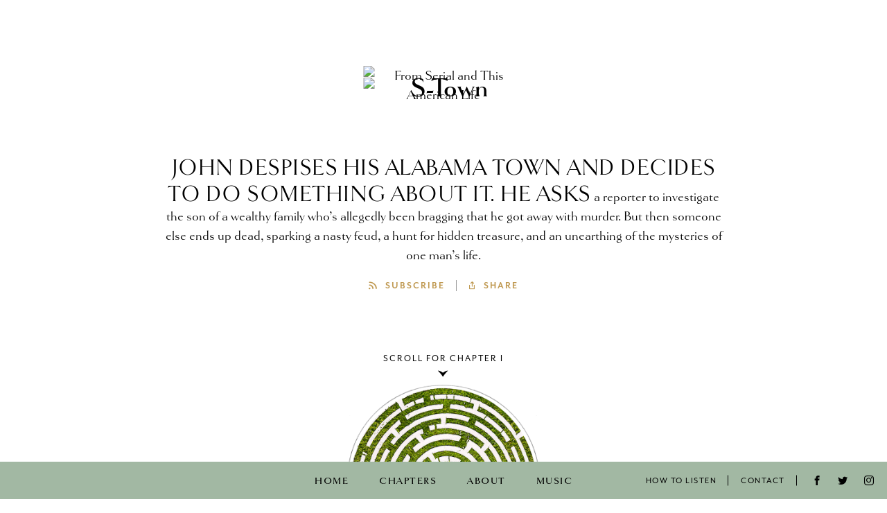

--- FILE ---
content_type: text/html; charset=utf-8
request_url: https://stownpodcast.org/
body_size: 37904
content:
<!DOCTYPE html>
<!--
          _
        _/_\_
      _/_/ \_\_
     /_/     \_\
    /_/       \_\  Fixing an old clock can be maddening.
      |  .-.  |    You’re constantly wondering if you’ve just spent hours
      | / / \ |    going down a path that will take you nowhere.
      | \ \ / |    At every moment, you have to decide
      |  '-'  |    if you’re wasting your time.
      '- - - -'    Or not.
         | |
         | |
         | |
         /\|
         \/|
          /\
          \/
-->
<!--[if lt IE 7]>      <html class="no-js lt-ie9 lt-ie8 lt-ie7" lang=""> <![endif]-->
<!--[if IE 7]>         <html class="no-js lt-ie9 lt-ie8" lang=""> <![endif]-->
<!--[if IE 8]>         <html class="no-js lt-ie9" lang=""> <![endif]-->
<!--[if gt IE 8]><!-->
<html class="no-js" lang="">
<!--<![endif]-->

   <meta http-equiv="X-UA-Compatible" content="IE=edge,chrome=1">
   <meta name="viewport" content="width=device-width, height=device-height, initial-scale=1.0, maximum-scale=1.0, user-scalable=no" />

   <link rel="icon" sizes="16x16 32x32 48x48" href="/favicon.ico">
   <!-- For Chrome for Android: -->
   <link rel="apple-touch-icon-precomposed" sizes="180x180" href="/apple-touch-icon-180x180-precomposed.png">
   <!-- For iPad with @2× display running iOS ≥ 7: -->
   <link rel="apple-touch-icon-precomposed" sizes="152x152" href="/apple-touch-icon-152x152-precomposed.png">
   <!-- For iPad with @2× display running iOS ≤ 6: -->
   <link rel="apple-touch-icon-precomposed" sizes="144x144" href="/apple-touch-icon-144x144-precomposed.png">
   <!-- For iPhone with @2× display running iOS ≥ 7: -->
   <link rel="apple-touch-icon-precomposed" sizes="120x120" href="/apple-touch-icon-120x120-precomposed.png">
   <!-- For iPhone with @2× display running iOS ≤ 6: -->
   <link rel="apple-touch-icon-precomposed" sizes="114x114" href="/apple-touch-icon-114x114-precomposed.png">
   <!-- For the iPad mini and the first- and second-generation iPad (@1× display) on iOS ≥ 7: -->
   <link rel="apple-touch-icon-precomposed" sizes="76x76" href="/apple-touch-icon-76x76-precomposed.png">
   <!-- For the iPad mini and the first- and second-generation iPad (@1× display) on iOS ≤ 6: -->
   <link rel="apple-touch-icon-precomposed" sizes="72x72" href="/apple-touch-icon-72x72-precomposed.png">
   <!-- For non-Retina iPhone, iPod Touch, and Android 2.1+ devices: -->

   <meta http-equiv="Content-Type" content="text/html; charset=utf-8" /><script type="text/javascript">(window.NREUM||(NREUM={})).init={privacy:{cookies_enabled:true},ajax:{deny_list:["bam.nr-data.net"]},feature_flags:["soft_nav"],distributed_tracing:{enabled:true}};(window.NREUM||(NREUM={})).loader_config={agentID:"1386084035",accountID:"3956014",trustKey:"66686",xpid:"Vw8CV1ZSDBABV1JRAQIFV1MG",licenseKey:"NRJS-02a8a5c6f102f94c59e",applicationID:"1333632177",browserID:"1386084035"};;/*! For license information please see nr-loader-spa-1.308.0.min.js.LICENSE.txt */
(()=>{var e,t,r={384:(e,t,r)=>{"use strict";r.d(t,{NT:()=>a,US:()=>u,Zm:()=>o,bQ:()=>d,dV:()=>c,pV:()=>l});var n=r(6154),i=r(1863),s=r(1910);const a={beacon:"bam.nr-data.net",errorBeacon:"bam.nr-data.net"};function o(){return n.gm.NREUM||(n.gm.NREUM={}),void 0===n.gm.newrelic&&(n.gm.newrelic=n.gm.NREUM),n.gm.NREUM}function c(){let e=o();return e.o||(e.o={ST:n.gm.setTimeout,SI:n.gm.setImmediate||n.gm.setInterval,CT:n.gm.clearTimeout,XHR:n.gm.XMLHttpRequest,REQ:n.gm.Request,EV:n.gm.Event,PR:n.gm.Promise,MO:n.gm.MutationObserver,FETCH:n.gm.fetch,WS:n.gm.WebSocket},(0,s.i)(...Object.values(e.o))),e}function d(e,t){let r=o();r.initializedAgents??={},t.initializedAt={ms:(0,i.t)(),date:new Date},r.initializedAgents[e]=t}function u(e,t){o()[e]=t}function l(){return function(){let e=o();const t=e.info||{};e.info={beacon:a.beacon,errorBeacon:a.errorBeacon,...t}}(),function(){let e=o();const t=e.init||{};e.init={...t}}(),c(),function(){let e=o();const t=e.loader_config||{};e.loader_config={...t}}(),o()}},782:(e,t,r)=>{"use strict";r.d(t,{T:()=>n});const n=r(860).K7.pageViewTiming},860:(e,t,r)=>{"use strict";r.d(t,{$J:()=>u,K7:()=>c,P3:()=>d,XX:()=>i,Yy:()=>o,df:()=>s,qY:()=>n,v4:()=>a});const n="events",i="jserrors",s="browser/blobs",a="rum",o="browser/logs",c={ajax:"ajax",genericEvents:"generic_events",jserrors:i,logging:"logging",metrics:"metrics",pageAction:"page_action",pageViewEvent:"page_view_event",pageViewTiming:"page_view_timing",sessionReplay:"session_replay",sessionTrace:"session_trace",softNav:"soft_navigations",spa:"spa"},d={[c.pageViewEvent]:1,[c.pageViewTiming]:2,[c.metrics]:3,[c.jserrors]:4,[c.spa]:5,[c.ajax]:6,[c.sessionTrace]:7,[c.softNav]:8,[c.sessionReplay]:9,[c.logging]:10,[c.genericEvents]:11},u={[c.pageViewEvent]:a,[c.pageViewTiming]:n,[c.ajax]:n,[c.spa]:n,[c.softNav]:n,[c.metrics]:i,[c.jserrors]:i,[c.sessionTrace]:s,[c.sessionReplay]:s,[c.logging]:o,[c.genericEvents]:"ins"}},944:(e,t,r)=>{"use strict";r.d(t,{R:()=>i});var n=r(3241);function i(e,t){"function"==typeof console.debug&&(console.debug("New Relic Warning: https://github.com/newrelic/newrelic-browser-agent/blob/main/docs/warning-codes.md#".concat(e),t),(0,n.W)({agentIdentifier:null,drained:null,type:"data",name:"warn",feature:"warn",data:{code:e,secondary:t}}))}},993:(e,t,r)=>{"use strict";r.d(t,{A$:()=>s,ET:()=>a,TZ:()=>o,p_:()=>i});var n=r(860);const i={ERROR:"ERROR",WARN:"WARN",INFO:"INFO",DEBUG:"DEBUG",TRACE:"TRACE"},s={OFF:0,ERROR:1,WARN:2,INFO:3,DEBUG:4,TRACE:5},a="log",o=n.K7.logging},1541:(e,t,r)=>{"use strict";r.d(t,{U:()=>i,f:()=>n});const n={MFE:"MFE",BA:"BA"};function i(e,t){if(2!==t?.harvestEndpointVersion)return{};const r=t.agentRef.runtime.appMetadata.agents[0].entityGuid;return e?{"source.id":e.id,"source.name":e.name,"source.type":e.type,"parent.id":e.parent?.id||r,"parent.type":e.parent?.type||n.BA}:{"entity.guid":r,appId:t.agentRef.info.applicationID}}},1687:(e,t,r)=>{"use strict";r.d(t,{Ak:()=>d,Ze:()=>h,x3:()=>u});var n=r(3241),i=r(7836),s=r(3606),a=r(860),o=r(2646);const c={};function d(e,t){const r={staged:!1,priority:a.P3[t]||0};l(e),c[e].get(t)||c[e].set(t,r)}function u(e,t){e&&c[e]&&(c[e].get(t)&&c[e].delete(t),p(e,t,!1),c[e].size&&f(e))}function l(e){if(!e)throw new Error("agentIdentifier required");c[e]||(c[e]=new Map)}function h(e="",t="feature",r=!1){if(l(e),!e||!c[e].get(t)||r)return p(e,t);c[e].get(t).staged=!0,f(e)}function f(e){const t=Array.from(c[e]);t.every(([e,t])=>t.staged)&&(t.sort((e,t)=>e[1].priority-t[1].priority),t.forEach(([t])=>{c[e].delete(t),p(e,t)}))}function p(e,t,r=!0){const a=e?i.ee.get(e):i.ee,c=s.i.handlers;if(!a.aborted&&a.backlog&&c){if((0,n.W)({agentIdentifier:e,type:"lifecycle",name:"drain",feature:t}),r){const e=a.backlog[t],r=c[t];if(r){for(let t=0;e&&t<e.length;++t)g(e[t],r);Object.entries(r).forEach(([e,t])=>{Object.values(t||{}).forEach(t=>{t[0]?.on&&t[0]?.context()instanceof o.y&&t[0].on(e,t[1])})})}}a.isolatedBacklog||delete c[t],a.backlog[t]=null,a.emit("drain-"+t,[])}}function g(e,t){var r=e[1];Object.values(t[r]||{}).forEach(t=>{var r=e[0];if(t[0]===r){var n=t[1],i=e[3],s=e[2];n.apply(i,s)}})}},1738:(e,t,r)=>{"use strict";r.d(t,{U:()=>f,Y:()=>h});var n=r(3241),i=r(9908),s=r(1863),a=r(944),o=r(5701),c=r(3969),d=r(8362),u=r(860),l=r(4261);function h(e,t,r,s){const h=s||r;!h||h[e]&&h[e]!==d.d.prototype[e]||(h[e]=function(){(0,i.p)(c.xV,["API/"+e+"/called"],void 0,u.K7.metrics,r.ee),(0,n.W)({agentIdentifier:r.agentIdentifier,drained:!!o.B?.[r.agentIdentifier],type:"data",name:"api",feature:l.Pl+e,data:{}});try{return t.apply(this,arguments)}catch(e){(0,a.R)(23,e)}})}function f(e,t,r,n,a){const o=e.info;null===r?delete o.jsAttributes[t]:o.jsAttributes[t]=r,(a||null===r)&&(0,i.p)(l.Pl+n,[(0,s.t)(),t,r],void 0,"session",e.ee)}},1741:(e,t,r)=>{"use strict";r.d(t,{W:()=>s});var n=r(944),i=r(4261);class s{#e(e,...t){if(this[e]!==s.prototype[e])return this[e](...t);(0,n.R)(35,e)}addPageAction(e,t){return this.#e(i.hG,e,t)}register(e){return this.#e(i.eY,e)}recordCustomEvent(e,t){return this.#e(i.fF,e,t)}setPageViewName(e,t){return this.#e(i.Fw,e,t)}setCustomAttribute(e,t,r){return this.#e(i.cD,e,t,r)}noticeError(e,t){return this.#e(i.o5,e,t)}setUserId(e,t=!1){return this.#e(i.Dl,e,t)}setApplicationVersion(e){return this.#e(i.nb,e)}setErrorHandler(e){return this.#e(i.bt,e)}addRelease(e,t){return this.#e(i.k6,e,t)}log(e,t){return this.#e(i.$9,e,t)}start(){return this.#e(i.d3)}finished(e){return this.#e(i.BL,e)}recordReplay(){return this.#e(i.CH)}pauseReplay(){return this.#e(i.Tb)}addToTrace(e){return this.#e(i.U2,e)}setCurrentRouteName(e){return this.#e(i.PA,e)}interaction(e){return this.#e(i.dT,e)}wrapLogger(e,t,r){return this.#e(i.Wb,e,t,r)}measure(e,t){return this.#e(i.V1,e,t)}consent(e){return this.#e(i.Pv,e)}}},1863:(e,t,r)=>{"use strict";function n(){return Math.floor(performance.now())}r.d(t,{t:()=>n})},1910:(e,t,r)=>{"use strict";r.d(t,{i:()=>s});var n=r(944);const i=new Map;function s(...e){return e.every(e=>{if(i.has(e))return i.get(e);const t="function"==typeof e?e.toString():"",r=t.includes("[native code]"),s=t.includes("nrWrapper");return r||s||(0,n.R)(64,e?.name||t),i.set(e,r),r})}},2555:(e,t,r)=>{"use strict";r.d(t,{D:()=>o,f:()=>a});var n=r(384),i=r(8122);const s={beacon:n.NT.beacon,errorBeacon:n.NT.errorBeacon,licenseKey:void 0,applicationID:void 0,sa:void 0,queueTime:void 0,applicationTime:void 0,ttGuid:void 0,user:void 0,account:void 0,product:void 0,extra:void 0,jsAttributes:{},userAttributes:void 0,atts:void 0,transactionName:void 0,tNamePlain:void 0};function a(e){try{return!!e.licenseKey&&!!e.errorBeacon&&!!e.applicationID}catch(e){return!1}}const o=e=>(0,i.a)(e,s)},2614:(e,t,r)=>{"use strict";r.d(t,{BB:()=>a,H3:()=>n,g:()=>d,iL:()=>c,tS:()=>o,uh:()=>i,wk:()=>s});const n="NRBA",i="SESSION",s=144e5,a=18e5,o={STARTED:"session-started",PAUSE:"session-pause",RESET:"session-reset",RESUME:"session-resume",UPDATE:"session-update"},c={SAME_TAB:"same-tab",CROSS_TAB:"cross-tab"},d={OFF:0,FULL:1,ERROR:2}},2646:(e,t,r)=>{"use strict";r.d(t,{y:()=>n});class n{constructor(e){this.contextId=e}}},2843:(e,t,r)=>{"use strict";r.d(t,{G:()=>s,u:()=>i});var n=r(3878);function i(e,t=!1,r,i){(0,n.DD)("visibilitychange",function(){if(t)return void("hidden"===document.visibilityState&&e());e(document.visibilityState)},r,i)}function s(e,t,r){(0,n.sp)("pagehide",e,t,r)}},3241:(e,t,r)=>{"use strict";r.d(t,{W:()=>s});var n=r(6154);const i="newrelic";function s(e={}){try{n.gm.dispatchEvent(new CustomEvent(i,{detail:e}))}catch(e){}}},3304:(e,t,r)=>{"use strict";r.d(t,{A:()=>s});var n=r(7836);const i=()=>{const e=new WeakSet;return(t,r)=>{if("object"==typeof r&&null!==r){if(e.has(r))return;e.add(r)}return r}};function s(e){try{return JSON.stringify(e,i())??""}catch(e){try{n.ee.emit("internal-error",[e])}catch(e){}return""}}},3333:(e,t,r)=>{"use strict";r.d(t,{$v:()=>u,TZ:()=>n,Xh:()=>c,Zp:()=>i,kd:()=>d,mq:()=>o,nf:()=>a,qN:()=>s});const n=r(860).K7.genericEvents,i=["auxclick","click","copy","keydown","paste","scrollend"],s=["focus","blur"],a=4,o=1e3,c=2e3,d=["PageAction","UserAction","BrowserPerformance"],u={RESOURCES:"experimental.resources",REGISTER:"register"}},3434:(e,t,r)=>{"use strict";r.d(t,{Jt:()=>s,YM:()=>d});var n=r(7836),i=r(5607);const s="nr@original:".concat(i.W),a=50;var o=Object.prototype.hasOwnProperty,c=!1;function d(e,t){return e||(e=n.ee),r.inPlace=function(e,t,n,i,s){n||(n="");const a="-"===n.charAt(0);for(let o=0;o<t.length;o++){const c=t[o],d=e[c];l(d)||(e[c]=r(d,a?c+n:n,i,c,s))}},r.flag=s,r;function r(t,r,n,c,d){return l(t)?t:(r||(r=""),nrWrapper[s]=t,function(e,t,r){if(Object.defineProperty&&Object.keys)try{return Object.keys(e).forEach(function(r){Object.defineProperty(t,r,{get:function(){return e[r]},set:function(t){return e[r]=t,t}})}),t}catch(e){u([e],r)}for(var n in e)o.call(e,n)&&(t[n]=e[n])}(t,nrWrapper,e),nrWrapper);function nrWrapper(){var s,o,l,h;let f;try{o=this,s=[...arguments],l="function"==typeof n?n(s,o):n||{}}catch(t){u([t,"",[s,o,c],l],e)}i(r+"start",[s,o,c],l,d);const p=performance.now();let g;try{return h=t.apply(o,s),g=performance.now(),h}catch(e){throw g=performance.now(),i(r+"err",[s,o,e],l,d),f=e,f}finally{const e=g-p,t={start:p,end:g,duration:e,isLongTask:e>=a,methodName:c,thrownError:f};t.isLongTask&&i("long-task",[t,o],l,d),i(r+"end",[s,o,h],l,d)}}}function i(r,n,i,s){if(!c||t){var a=c;c=!0;try{e.emit(r,n,i,t,s)}catch(t){u([t,r,n,i],e)}c=a}}}function u(e,t){t||(t=n.ee);try{t.emit("internal-error",e)}catch(e){}}function l(e){return!(e&&"function"==typeof e&&e.apply&&!e[s])}},3606:(e,t,r)=>{"use strict";r.d(t,{i:()=>s});var n=r(9908);s.on=a;var i=s.handlers={};function s(e,t,r,s){a(s||n.d,i,e,t,r)}function a(e,t,r,i,s){s||(s="feature"),e||(e=n.d);var a=t[s]=t[s]||{};(a[r]=a[r]||[]).push([e,i])}},3738:(e,t,r)=>{"use strict";r.d(t,{He:()=>i,Kp:()=>o,Lc:()=>d,Rz:()=>u,TZ:()=>n,bD:()=>s,d3:()=>a,jx:()=>l,sl:()=>h,uP:()=>c});const n=r(860).K7.sessionTrace,i="bstResource",s="resource",a="-start",o="-end",c="fn"+a,d="fn"+o,u="pushState",l=1e3,h=3e4},3785:(e,t,r)=>{"use strict";r.d(t,{R:()=>c,b:()=>d});var n=r(9908),i=r(1863),s=r(860),a=r(3969),o=r(993);function c(e,t,r={},c=o.p_.INFO,d=!0,u,l=(0,i.t)()){(0,n.p)(a.xV,["API/logging/".concat(c.toLowerCase(),"/called")],void 0,s.K7.metrics,e),(0,n.p)(o.ET,[l,t,r,c,d,u],void 0,s.K7.logging,e)}function d(e){return"string"==typeof e&&Object.values(o.p_).some(t=>t===e.toUpperCase().trim())}},3878:(e,t,r)=>{"use strict";function n(e,t){return{capture:e,passive:!1,signal:t}}function i(e,t,r=!1,i){window.addEventListener(e,t,n(r,i))}function s(e,t,r=!1,i){document.addEventListener(e,t,n(r,i))}r.d(t,{DD:()=>s,jT:()=>n,sp:()=>i})},3962:(e,t,r)=>{"use strict";r.d(t,{AM:()=>a,O2:()=>l,OV:()=>s,Qu:()=>h,TZ:()=>c,ih:()=>f,pP:()=>o,t1:()=>u,tC:()=>i,wD:()=>d});var n=r(860);const i=["click","keydown","submit"],s="popstate",a="api",o="initialPageLoad",c=n.K7.softNav,d=5e3,u=500,l={INITIAL_PAGE_LOAD:"",ROUTE_CHANGE:1,UNSPECIFIED:2},h={INTERACTION:1,AJAX:2,CUSTOM_END:3,CUSTOM_TRACER:4},f={IP:"in progress",PF:"pending finish",FIN:"finished",CAN:"cancelled"}},3969:(e,t,r)=>{"use strict";r.d(t,{TZ:()=>n,XG:()=>o,rs:()=>i,xV:()=>a,z_:()=>s});const n=r(860).K7.metrics,i="sm",s="cm",a="storeSupportabilityMetrics",o="storeEventMetrics"},4234:(e,t,r)=>{"use strict";r.d(t,{W:()=>s});var n=r(7836),i=r(1687);class s{constructor(e,t){this.agentIdentifier=e,this.ee=n.ee.get(e),this.featureName=t,this.blocked=!1}deregisterDrain(){(0,i.x3)(this.agentIdentifier,this.featureName)}}},4261:(e,t,r)=>{"use strict";r.d(t,{$9:()=>u,BL:()=>c,CH:()=>p,Dl:()=>R,Fw:()=>w,PA:()=>v,Pl:()=>n,Pv:()=>A,Tb:()=>h,U2:()=>a,V1:()=>E,Wb:()=>T,bt:()=>y,cD:()=>b,d3:()=>x,dT:()=>d,eY:()=>g,fF:()=>f,hG:()=>s,hw:()=>i,k6:()=>o,nb:()=>m,o5:()=>l});const n="api-",i=n+"ixn-",s="addPageAction",a="addToTrace",o="addRelease",c="finished",d="interaction",u="log",l="noticeError",h="pauseReplay",f="recordCustomEvent",p="recordReplay",g="register",m="setApplicationVersion",v="setCurrentRouteName",b="setCustomAttribute",y="setErrorHandler",w="setPageViewName",R="setUserId",x="start",T="wrapLogger",E="measure",A="consent"},5205:(e,t,r)=>{"use strict";r.d(t,{j:()=>S});var n=r(384),i=r(1741);var s=r(2555),a=r(3333);const o=e=>{if(!e||"string"!=typeof e)return!1;try{document.createDocumentFragment().querySelector(e)}catch{return!1}return!0};var c=r(2614),d=r(944),u=r(8122);const l="[data-nr-mask]",h=e=>(0,u.a)(e,(()=>{const e={feature_flags:[],experimental:{allow_registered_children:!1,resources:!1},mask_selector:"*",block_selector:"[data-nr-block]",mask_input_options:{color:!1,date:!1,"datetime-local":!1,email:!1,month:!1,number:!1,range:!1,search:!1,tel:!1,text:!1,time:!1,url:!1,week:!1,textarea:!1,select:!1,password:!0}};return{ajax:{deny_list:void 0,block_internal:!0,enabled:!0,autoStart:!0},api:{get allow_registered_children(){return e.feature_flags.includes(a.$v.REGISTER)||e.experimental.allow_registered_children},set allow_registered_children(t){e.experimental.allow_registered_children=t},duplicate_registered_data:!1},browser_consent_mode:{enabled:!1},distributed_tracing:{enabled:void 0,exclude_newrelic_header:void 0,cors_use_newrelic_header:void 0,cors_use_tracecontext_headers:void 0,allowed_origins:void 0},get feature_flags(){return e.feature_flags},set feature_flags(t){e.feature_flags=t},generic_events:{enabled:!0,autoStart:!0},harvest:{interval:30},jserrors:{enabled:!0,autoStart:!0},logging:{enabled:!0,autoStart:!0},metrics:{enabled:!0,autoStart:!0},obfuscate:void 0,page_action:{enabled:!0},page_view_event:{enabled:!0,autoStart:!0},page_view_timing:{enabled:!0,autoStart:!0},performance:{capture_marks:!1,capture_measures:!1,capture_detail:!0,resources:{get enabled(){return e.feature_flags.includes(a.$v.RESOURCES)||e.experimental.resources},set enabled(t){e.experimental.resources=t},asset_types:[],first_party_domains:[],ignore_newrelic:!0}},privacy:{cookies_enabled:!0},proxy:{assets:void 0,beacon:void 0},session:{expiresMs:c.wk,inactiveMs:c.BB},session_replay:{autoStart:!0,enabled:!1,preload:!1,sampling_rate:10,error_sampling_rate:100,collect_fonts:!1,inline_images:!1,fix_stylesheets:!0,mask_all_inputs:!0,get mask_text_selector(){return e.mask_selector},set mask_text_selector(t){o(t)?e.mask_selector="".concat(t,",").concat(l):""===t||null===t?e.mask_selector=l:(0,d.R)(5,t)},get block_class(){return"nr-block"},get ignore_class(){return"nr-ignore"},get mask_text_class(){return"nr-mask"},get block_selector(){return e.block_selector},set block_selector(t){o(t)?e.block_selector+=",".concat(t):""!==t&&(0,d.R)(6,t)},get mask_input_options(){return e.mask_input_options},set mask_input_options(t){t&&"object"==typeof t?e.mask_input_options={...t,password:!0}:(0,d.R)(7,t)}},session_trace:{enabled:!0,autoStart:!0},soft_navigations:{enabled:!0,autoStart:!0},spa:{enabled:!0,autoStart:!0},ssl:void 0,user_actions:{enabled:!0,elementAttributes:["id","className","tagName","type"]}}})());var f=r(6154),p=r(9324);let g=0;const m={buildEnv:p.F3,distMethod:p.Xs,version:p.xv,originTime:f.WN},v={consented:!1},b={appMetadata:{},get consented(){return this.session?.state?.consent||v.consented},set consented(e){v.consented=e},customTransaction:void 0,denyList:void 0,disabled:!1,harvester:void 0,isolatedBacklog:!1,isRecording:!1,loaderType:void 0,maxBytes:3e4,obfuscator:void 0,onerror:void 0,ptid:void 0,releaseIds:{},session:void 0,timeKeeper:void 0,registeredEntities:[],jsAttributesMetadata:{bytes:0},get harvestCount(){return++g}},y=e=>{const t=(0,u.a)(e,b),r=Object.keys(m).reduce((e,t)=>(e[t]={value:m[t],writable:!1,configurable:!0,enumerable:!0},e),{});return Object.defineProperties(t,r)};var w=r(5701);const R=e=>{const t=e.startsWith("http");e+="/",r.p=t?e:"https://"+e};var x=r(7836),T=r(3241);const E={accountID:void 0,trustKey:void 0,agentID:void 0,licenseKey:void 0,applicationID:void 0,xpid:void 0},A=e=>(0,u.a)(e,E),_=new Set;function S(e,t={},r,a){let{init:o,info:c,loader_config:d,runtime:u={},exposed:l=!0}=t;if(!c){const e=(0,n.pV)();o=e.init,c=e.info,d=e.loader_config}e.init=h(o||{}),e.loader_config=A(d||{}),c.jsAttributes??={},f.bv&&(c.jsAttributes.isWorker=!0),e.info=(0,s.D)(c);const p=e.init,g=[c.beacon,c.errorBeacon];_.has(e.agentIdentifier)||(p.proxy.assets&&(R(p.proxy.assets),g.push(p.proxy.assets)),p.proxy.beacon&&g.push(p.proxy.beacon),e.beacons=[...g],function(e){const t=(0,n.pV)();Object.getOwnPropertyNames(i.W.prototype).forEach(r=>{const n=i.W.prototype[r];if("function"!=typeof n||"constructor"===n)return;let s=t[r];e[r]&&!1!==e.exposed&&"micro-agent"!==e.runtime?.loaderType&&(t[r]=(...t)=>{const n=e[r](...t);return s?s(...t):n})})}(e),(0,n.US)("activatedFeatures",w.B)),u.denyList=[...p.ajax.deny_list||[],...p.ajax.block_internal?g:[]],u.ptid=e.agentIdentifier,u.loaderType=r,e.runtime=y(u),_.has(e.agentIdentifier)||(e.ee=x.ee.get(e.agentIdentifier),e.exposed=l,(0,T.W)({agentIdentifier:e.agentIdentifier,drained:!!w.B?.[e.agentIdentifier],type:"lifecycle",name:"initialize",feature:void 0,data:e.config})),_.add(e.agentIdentifier)}},5270:(e,t,r)=>{"use strict";r.d(t,{Aw:()=>a,SR:()=>s,rF:()=>o});var n=r(384),i=r(7767);function s(e){return!!(0,n.dV)().o.MO&&(0,i.V)(e)&&!0===e?.session_trace.enabled}function a(e){return!0===e?.session_replay.preload&&s(e)}function o(e,t){try{if("string"==typeof t?.type){if("password"===t.type.toLowerCase())return"*".repeat(e?.length||0);if(void 0!==t?.dataset?.nrUnmask||t?.classList?.contains("nr-unmask"))return e}}catch(e){}return"string"==typeof e?e.replace(/[\S]/g,"*"):"*".repeat(e?.length||0)}},5289:(e,t,r)=>{"use strict";r.d(t,{GG:()=>a,Qr:()=>c,sB:()=>o});var n=r(3878),i=r(6389);function s(){return"undefined"==typeof document||"complete"===document.readyState}function a(e,t){if(s())return e();const r=(0,i.J)(e),a=setInterval(()=>{s()&&(clearInterval(a),r())},500);(0,n.sp)("load",r,t)}function o(e){if(s())return e();(0,n.DD)("DOMContentLoaded",e)}function c(e){if(s())return e();(0,n.sp)("popstate",e)}},5607:(e,t,r)=>{"use strict";r.d(t,{W:()=>n});const n=(0,r(9566).bz)()},5701:(e,t,r)=>{"use strict";r.d(t,{B:()=>s,t:()=>a});var n=r(3241);const i=new Set,s={};function a(e,t){const r=t.agentIdentifier;s[r]??={},e&&"object"==typeof e&&(i.has(r)||(t.ee.emit("rumresp",[e]),s[r]=e,i.add(r),(0,n.W)({agentIdentifier:r,loaded:!0,drained:!0,type:"lifecycle",name:"load",feature:void 0,data:e})))}},6154:(e,t,r)=>{"use strict";r.d(t,{OF:()=>d,RI:()=>i,WN:()=>h,bv:()=>s,eN:()=>f,gm:()=>a,lR:()=>l,m:()=>c,mw:()=>o,sb:()=>u});var n=r(1863);const i="undefined"!=typeof window&&!!window.document,s="undefined"!=typeof WorkerGlobalScope&&("undefined"!=typeof self&&self instanceof WorkerGlobalScope&&self.navigator instanceof WorkerNavigator||"undefined"!=typeof globalThis&&globalThis instanceof WorkerGlobalScope&&globalThis.navigator instanceof WorkerNavigator),a=i?window:"undefined"!=typeof WorkerGlobalScope&&("undefined"!=typeof self&&self instanceof WorkerGlobalScope&&self||"undefined"!=typeof globalThis&&globalThis instanceof WorkerGlobalScope&&globalThis),o=Boolean("hidden"===a?.document?.visibilityState),c=""+a?.location,d=/iPad|iPhone|iPod/.test(a.navigator?.userAgent),u=d&&"undefined"==typeof SharedWorker,l=(()=>{const e=a.navigator?.userAgent?.match(/Firefox[/\s](\d+\.\d+)/);return Array.isArray(e)&&e.length>=2?+e[1]:0})(),h=Date.now()-(0,n.t)(),f=()=>"undefined"!=typeof PerformanceNavigationTiming&&a?.performance?.getEntriesByType("navigation")?.[0]?.responseStart},6344:(e,t,r)=>{"use strict";r.d(t,{BB:()=>u,Qb:()=>l,TZ:()=>i,Ug:()=>a,Vh:()=>s,_s:()=>o,bc:()=>d,yP:()=>c});var n=r(2614);const i=r(860).K7.sessionReplay,s="errorDuringReplay",a=.12,o={DomContentLoaded:0,Load:1,FullSnapshot:2,IncrementalSnapshot:3,Meta:4,Custom:5},c={[n.g.ERROR]:15e3,[n.g.FULL]:3e5,[n.g.OFF]:0},d={RESET:{message:"Session was reset",sm:"Reset"},IMPORT:{message:"Recorder failed to import",sm:"Import"},TOO_MANY:{message:"429: Too Many Requests",sm:"Too-Many"},TOO_BIG:{message:"Payload was too large",sm:"Too-Big"},CROSS_TAB:{message:"Session Entity was set to OFF on another tab",sm:"Cross-Tab"},ENTITLEMENTS:{message:"Session Replay is not allowed and will not be started",sm:"Entitlement"}},u=5e3,l={API:"api",RESUME:"resume",SWITCH_TO_FULL:"switchToFull",INITIALIZE:"initialize",PRELOAD:"preload"}},6389:(e,t,r)=>{"use strict";function n(e,t=500,r={}){const n=r?.leading||!1;let i;return(...r)=>{n&&void 0===i&&(e.apply(this,r),i=setTimeout(()=>{i=clearTimeout(i)},t)),n||(clearTimeout(i),i=setTimeout(()=>{e.apply(this,r)},t))}}function i(e){let t=!1;return(...r)=>{t||(t=!0,e.apply(this,r))}}r.d(t,{J:()=>i,s:()=>n})},6630:(e,t,r)=>{"use strict";r.d(t,{T:()=>n});const n=r(860).K7.pageViewEvent},6774:(e,t,r)=>{"use strict";r.d(t,{T:()=>n});const n=r(860).K7.jserrors},7295:(e,t,r)=>{"use strict";r.d(t,{Xv:()=>a,gX:()=>i,iW:()=>s});var n=[];function i(e){if(!e||s(e))return!1;if(0===n.length)return!0;if("*"===n[0].hostname)return!1;for(var t=0;t<n.length;t++){var r=n[t];if(r.hostname.test(e.hostname)&&r.pathname.test(e.pathname))return!1}return!0}function s(e){return void 0===e.hostname}function a(e){if(n=[],e&&e.length)for(var t=0;t<e.length;t++){let r=e[t];if(!r)continue;if("*"===r)return void(n=[{hostname:"*"}]);0===r.indexOf("http://")?r=r.substring(7):0===r.indexOf("https://")&&(r=r.substring(8));const i=r.indexOf("/");let s,a;i>0?(s=r.substring(0,i),a=r.substring(i)):(s=r,a="*");let[c]=s.split(":");n.push({hostname:o(c),pathname:o(a,!0)})}}function o(e,t=!1){const r=e.replace(/[.+?^${}()|[\]\\]/g,e=>"\\"+e).replace(/\*/g,".*?");return new RegExp((t?"^":"")+r+"$")}},7485:(e,t,r)=>{"use strict";r.d(t,{D:()=>i});var n=r(6154);function i(e){if(0===(e||"").indexOf("data:"))return{protocol:"data"};try{const t=new URL(e,location.href),r={port:t.port,hostname:t.hostname,pathname:t.pathname,search:t.search,protocol:t.protocol.slice(0,t.protocol.indexOf(":")),sameOrigin:t.protocol===n.gm?.location?.protocol&&t.host===n.gm?.location?.host};return r.port&&""!==r.port||("http:"===t.protocol&&(r.port="80"),"https:"===t.protocol&&(r.port="443")),r.pathname&&""!==r.pathname?r.pathname.startsWith("/")||(r.pathname="/".concat(r.pathname)):r.pathname="/",r}catch(e){return{}}}},7699:(e,t,r)=>{"use strict";r.d(t,{It:()=>s,KC:()=>o,No:()=>i,qh:()=>a});var n=r(860);const i=16e3,s=1e6,a="SESSION_ERROR",o={[n.K7.logging]:!0,[n.K7.genericEvents]:!1,[n.K7.jserrors]:!1,[n.K7.ajax]:!1}},7767:(e,t,r)=>{"use strict";r.d(t,{V:()=>i});var n=r(6154);const i=e=>n.RI&&!0===e?.privacy.cookies_enabled},7836:(e,t,r)=>{"use strict";r.d(t,{P:()=>o,ee:()=>c});var n=r(384),i=r(8990),s=r(2646),a=r(5607);const o="nr@context:".concat(a.W),c=function e(t,r){var n={},a={},u={},l=!1;try{l=16===r.length&&d.initializedAgents?.[r]?.runtime.isolatedBacklog}catch(e){}var h={on:p,addEventListener:p,removeEventListener:function(e,t){var r=n[e];if(!r)return;for(var i=0;i<r.length;i++)r[i]===t&&r.splice(i,1)},emit:function(e,r,n,i,s){!1!==s&&(s=!0);if(c.aborted&&!i)return;t&&s&&t.emit(e,r,n);var o=f(n);g(e).forEach(e=>{e.apply(o,r)});var d=v()[a[e]];d&&d.push([h,e,r,o]);return o},get:m,listeners:g,context:f,buffer:function(e,t){const r=v();if(t=t||"feature",h.aborted)return;Object.entries(e||{}).forEach(([e,n])=>{a[n]=t,t in r||(r[t]=[])})},abort:function(){h._aborted=!0,Object.keys(h.backlog).forEach(e=>{delete h.backlog[e]})},isBuffering:function(e){return!!v()[a[e]]},debugId:r,backlog:l?{}:t&&"object"==typeof t.backlog?t.backlog:{},isolatedBacklog:l};return Object.defineProperty(h,"aborted",{get:()=>{let e=h._aborted||!1;return e||(t&&(e=t.aborted),e)}}),h;function f(e){return e&&e instanceof s.y?e:e?(0,i.I)(e,o,()=>new s.y(o)):new s.y(o)}function p(e,t){n[e]=g(e).concat(t)}function g(e){return n[e]||[]}function m(t){return u[t]=u[t]||e(h,t)}function v(){return h.backlog}}(void 0,"globalEE"),d=(0,n.Zm)();d.ee||(d.ee=c)},8122:(e,t,r)=>{"use strict";r.d(t,{a:()=>i});var n=r(944);function i(e,t){try{if(!e||"object"!=typeof e)return(0,n.R)(3);if(!t||"object"!=typeof t)return(0,n.R)(4);const r=Object.create(Object.getPrototypeOf(t),Object.getOwnPropertyDescriptors(t)),s=0===Object.keys(r).length?e:r;for(let a in s)if(void 0!==e[a])try{if(null===e[a]){r[a]=null;continue}Array.isArray(e[a])&&Array.isArray(t[a])?r[a]=Array.from(new Set([...e[a],...t[a]])):"object"==typeof e[a]&&"object"==typeof t[a]?r[a]=i(e[a],t[a]):r[a]=e[a]}catch(e){r[a]||(0,n.R)(1,e)}return r}catch(e){(0,n.R)(2,e)}}},8139:(e,t,r)=>{"use strict";r.d(t,{u:()=>h});var n=r(7836),i=r(3434),s=r(8990),a=r(6154);const o={},c=a.gm.XMLHttpRequest,d="addEventListener",u="removeEventListener",l="nr@wrapped:".concat(n.P);function h(e){var t=function(e){return(e||n.ee).get("events")}(e);if(o[t.debugId]++)return t;o[t.debugId]=1;var r=(0,i.YM)(t,!0);function h(e){r.inPlace(e,[d,u],"-",p)}function p(e,t){return e[1]}return"getPrototypeOf"in Object&&(a.RI&&f(document,h),c&&f(c.prototype,h),f(a.gm,h)),t.on(d+"-start",function(e,t){var n=e[1];if(null!==n&&("function"==typeof n||"object"==typeof n)&&"newrelic"!==e[0]){var i=(0,s.I)(n,l,function(){var e={object:function(){if("function"!=typeof n.handleEvent)return;return n.handleEvent.apply(n,arguments)},function:n}[typeof n];return e?r(e,"fn-",null,e.name||"anonymous"):n});this.wrapped=e[1]=i}}),t.on(u+"-start",function(e){e[1]=this.wrapped||e[1]}),t}function f(e,t,...r){let n=e;for(;"object"==typeof n&&!Object.prototype.hasOwnProperty.call(n,d);)n=Object.getPrototypeOf(n);n&&t(n,...r)}},8362:(e,t,r)=>{"use strict";r.d(t,{d:()=>s});var n=r(9566),i=r(1741);class s extends i.W{agentIdentifier=(0,n.LA)(16)}},8374:(e,t,r)=>{r.nc=(()=>{try{return document?.currentScript?.nonce}catch(e){}return""})()},8990:(e,t,r)=>{"use strict";r.d(t,{I:()=>i});var n=Object.prototype.hasOwnProperty;function i(e,t,r){if(n.call(e,t))return e[t];var i=r();if(Object.defineProperty&&Object.keys)try{return Object.defineProperty(e,t,{value:i,writable:!0,enumerable:!1}),i}catch(e){}return e[t]=i,i}},9119:(e,t,r)=>{"use strict";r.d(t,{L:()=>s});var n=/([^?#]*)[^#]*(#[^?]*|$).*/,i=/([^?#]*)().*/;function s(e,t){return e?e.replace(t?n:i,"$1$2"):e}},9300:(e,t,r)=>{"use strict";r.d(t,{T:()=>n});const n=r(860).K7.ajax},9324:(e,t,r)=>{"use strict";r.d(t,{AJ:()=>a,F3:()=>i,Xs:()=>s,Yq:()=>o,xv:()=>n});const n="1.308.0",i="PROD",s="CDN",a="@newrelic/rrweb",o="1.0.1"},9566:(e,t,r)=>{"use strict";r.d(t,{LA:()=>o,ZF:()=>c,bz:()=>a,el:()=>d});var n=r(6154);const i="xxxxxxxx-xxxx-4xxx-yxxx-xxxxxxxxxxxx";function s(e,t){return e?15&e[t]:16*Math.random()|0}function a(){const e=n.gm?.crypto||n.gm?.msCrypto;let t,r=0;return e&&e.getRandomValues&&(t=e.getRandomValues(new Uint8Array(30))),i.split("").map(e=>"x"===e?s(t,r++).toString(16):"y"===e?(3&s()|8).toString(16):e).join("")}function o(e){const t=n.gm?.crypto||n.gm?.msCrypto;let r,i=0;t&&t.getRandomValues&&(r=t.getRandomValues(new Uint8Array(e)));const a=[];for(var o=0;o<e;o++)a.push(s(r,i++).toString(16));return a.join("")}function c(){return o(16)}function d(){return o(32)}},9908:(e,t,r)=>{"use strict";r.d(t,{d:()=>n,p:()=>i});var n=r(7836).ee.get("handle");function i(e,t,r,i,s){s?(s.buffer([e],i),s.emit(e,t,r)):(n.buffer([e],i),n.emit(e,t,r))}}},n={};function i(e){var t=n[e];if(void 0!==t)return t.exports;var s=n[e]={exports:{}};return r[e](s,s.exports,i),s.exports}i.m=r,i.d=(e,t)=>{for(var r in t)i.o(t,r)&&!i.o(e,r)&&Object.defineProperty(e,r,{enumerable:!0,get:t[r]})},i.f={},i.e=e=>Promise.all(Object.keys(i.f).reduce((t,r)=>(i.f[r](e,t),t),[])),i.u=e=>({212:"nr-spa-compressor",249:"nr-spa-recorder",478:"nr-spa"}[e]+"-1.308.0.min.js"),i.o=(e,t)=>Object.prototype.hasOwnProperty.call(e,t),e={},t="NRBA-1.308.0.PROD:",i.l=(r,n,s,a)=>{if(e[r])e[r].push(n);else{var o,c;if(void 0!==s)for(var d=document.getElementsByTagName("script"),u=0;u<d.length;u++){var l=d[u];if(l.getAttribute("src")==r||l.getAttribute("data-webpack")==t+s){o=l;break}}if(!o){c=!0;var h={478:"sha512-RSfSVnmHk59T/uIPbdSE0LPeqcEdF4/+XhfJdBuccH5rYMOEZDhFdtnh6X6nJk7hGpzHd9Ujhsy7lZEz/ORYCQ==",249:"sha512-ehJXhmntm85NSqW4MkhfQqmeKFulra3klDyY0OPDUE+sQ3GokHlPh1pmAzuNy//3j4ac6lzIbmXLvGQBMYmrkg==",212:"sha512-B9h4CR46ndKRgMBcK+j67uSR2RCnJfGefU+A7FrgR/k42ovXy5x/MAVFiSvFxuVeEk/pNLgvYGMp1cBSK/G6Fg=="};(o=document.createElement("script")).charset="utf-8",i.nc&&o.setAttribute("nonce",i.nc),o.setAttribute("data-webpack",t+s),o.src=r,0!==o.src.indexOf(window.location.origin+"/")&&(o.crossOrigin="anonymous"),h[a]&&(o.integrity=h[a])}e[r]=[n];var f=(t,n)=>{o.onerror=o.onload=null,clearTimeout(p);var i=e[r];if(delete e[r],o.parentNode&&o.parentNode.removeChild(o),i&&i.forEach(e=>e(n)),t)return t(n)},p=setTimeout(f.bind(null,void 0,{type:"timeout",target:o}),12e4);o.onerror=f.bind(null,o.onerror),o.onload=f.bind(null,o.onload),c&&document.head.appendChild(o)}},i.r=e=>{"undefined"!=typeof Symbol&&Symbol.toStringTag&&Object.defineProperty(e,Symbol.toStringTag,{value:"Module"}),Object.defineProperty(e,"__esModule",{value:!0})},i.p="https://js-agent.newrelic.com/",(()=>{var e={38:0,788:0};i.f.j=(t,r)=>{var n=i.o(e,t)?e[t]:void 0;if(0!==n)if(n)r.push(n[2]);else{var s=new Promise((r,i)=>n=e[t]=[r,i]);r.push(n[2]=s);var a=i.p+i.u(t),o=new Error;i.l(a,r=>{if(i.o(e,t)&&(0!==(n=e[t])&&(e[t]=void 0),n)){var s=r&&("load"===r.type?"missing":r.type),a=r&&r.target&&r.target.src;o.message="Loading chunk "+t+" failed: ("+s+": "+a+")",o.name="ChunkLoadError",o.type=s,o.request=a,n[1](o)}},"chunk-"+t,t)}};var t=(t,r)=>{var n,s,[a,o,c]=r,d=0;if(a.some(t=>0!==e[t])){for(n in o)i.o(o,n)&&(i.m[n]=o[n]);if(c)c(i)}for(t&&t(r);d<a.length;d++)s=a[d],i.o(e,s)&&e[s]&&e[s][0](),e[s]=0},r=self["webpackChunk:NRBA-1.308.0.PROD"]=self["webpackChunk:NRBA-1.308.0.PROD"]||[];r.forEach(t.bind(null,0)),r.push=t.bind(null,r.push.bind(r))})(),(()=>{"use strict";i(8374);var e=i(8362),t=i(860);const r=Object.values(t.K7);var n=i(5205);var s=i(9908),a=i(1863),o=i(4261),c=i(1738);var d=i(1687),u=i(4234),l=i(5289),h=i(6154),f=i(944),p=i(5270),g=i(7767),m=i(6389),v=i(7699);class b extends u.W{constructor(e,t){super(e.agentIdentifier,t),this.agentRef=e,this.abortHandler=void 0,this.featAggregate=void 0,this.loadedSuccessfully=void 0,this.onAggregateImported=new Promise(e=>{this.loadedSuccessfully=e}),this.deferred=Promise.resolve(),!1===e.init[this.featureName].autoStart?this.deferred=new Promise((t,r)=>{this.ee.on("manual-start-all",(0,m.J)(()=>{(0,d.Ak)(e.agentIdentifier,this.featureName),t()}))}):(0,d.Ak)(e.agentIdentifier,t)}importAggregator(e,t,r={}){if(this.featAggregate)return;const n=async()=>{let n;await this.deferred;try{if((0,g.V)(e.init)){const{setupAgentSession:t}=await i.e(478).then(i.bind(i,8766));n=t(e)}}catch(e){(0,f.R)(20,e),this.ee.emit("internal-error",[e]),(0,s.p)(v.qh,[e],void 0,this.featureName,this.ee)}try{if(!this.#t(this.featureName,n,e.init))return(0,d.Ze)(this.agentIdentifier,this.featureName),void this.loadedSuccessfully(!1);const{Aggregate:i}=await t();this.featAggregate=new i(e,r),e.runtime.harvester.initializedAggregates.push(this.featAggregate),this.loadedSuccessfully(!0)}catch(e){(0,f.R)(34,e),this.abortHandler?.(),(0,d.Ze)(this.agentIdentifier,this.featureName,!0),this.loadedSuccessfully(!1),this.ee&&this.ee.abort()}};h.RI?(0,l.GG)(()=>n(),!0):n()}#t(e,r,n){if(this.blocked)return!1;switch(e){case t.K7.sessionReplay:return(0,p.SR)(n)&&!!r;case t.K7.sessionTrace:return!!r;default:return!0}}}var y=i(6630),w=i(2614),R=i(3241);class x extends b{static featureName=y.T;constructor(e){var t;super(e,y.T),this.setupInspectionEvents(e.agentIdentifier),t=e,(0,c.Y)(o.Fw,function(e,r){"string"==typeof e&&("/"!==e.charAt(0)&&(e="/"+e),t.runtime.customTransaction=(r||"http://custom.transaction")+e,(0,s.p)(o.Pl+o.Fw,[(0,a.t)()],void 0,void 0,t.ee))},t),this.importAggregator(e,()=>i.e(478).then(i.bind(i,2467)))}setupInspectionEvents(e){const t=(t,r)=>{t&&(0,R.W)({agentIdentifier:e,timeStamp:t.timeStamp,loaded:"complete"===t.target.readyState,type:"window",name:r,data:t.target.location+""})};(0,l.sB)(e=>{t(e,"DOMContentLoaded")}),(0,l.GG)(e=>{t(e,"load")}),(0,l.Qr)(e=>{t(e,"navigate")}),this.ee.on(w.tS.UPDATE,(t,r)=>{(0,R.W)({agentIdentifier:e,type:"lifecycle",name:"session",data:r})})}}var T=i(384);class E extends e.d{constructor(e){var t;(super(),h.gm)?(this.features={},(0,T.bQ)(this.agentIdentifier,this),this.desiredFeatures=new Set(e.features||[]),this.desiredFeatures.add(x),(0,n.j)(this,e,e.loaderType||"agent"),t=this,(0,c.Y)(o.cD,function(e,r,n=!1){if("string"==typeof e){if(["string","number","boolean"].includes(typeof r)||null===r)return(0,c.U)(t,e,r,o.cD,n);(0,f.R)(40,typeof r)}else(0,f.R)(39,typeof e)},t),function(e){(0,c.Y)(o.Dl,function(t,r=!1){if("string"!=typeof t&&null!==t)return void(0,f.R)(41,typeof t);const n=e.info.jsAttributes["enduser.id"];r&&null!=n&&n!==t?(0,s.p)(o.Pl+"setUserIdAndResetSession",[t],void 0,"session",e.ee):(0,c.U)(e,"enduser.id",t,o.Dl,!0)},e)}(this),function(e){(0,c.Y)(o.nb,function(t){if("string"==typeof t||null===t)return(0,c.U)(e,"application.version",t,o.nb,!1);(0,f.R)(42,typeof t)},e)}(this),function(e){(0,c.Y)(o.d3,function(){e.ee.emit("manual-start-all")},e)}(this),function(e){(0,c.Y)(o.Pv,function(t=!0){if("boolean"==typeof t){if((0,s.p)(o.Pl+o.Pv,[t],void 0,"session",e.ee),e.runtime.consented=t,t){const t=e.features.page_view_event;t.onAggregateImported.then(e=>{const r=t.featAggregate;e&&!r.sentRum&&r.sendRum()})}}else(0,f.R)(65,typeof t)},e)}(this),this.run()):(0,f.R)(21)}get config(){return{info:this.info,init:this.init,loader_config:this.loader_config,runtime:this.runtime}}get api(){return this}run(){try{const e=function(e){const t={};return r.forEach(r=>{t[r]=!!e[r]?.enabled}),t}(this.init),n=[...this.desiredFeatures];n.sort((e,r)=>t.P3[e.featureName]-t.P3[r.featureName]),n.forEach(r=>{if(!e[r.featureName]&&r.featureName!==t.K7.pageViewEvent)return;if(r.featureName===t.K7.spa)return void(0,f.R)(67);const n=function(e){switch(e){case t.K7.ajax:return[t.K7.jserrors];case t.K7.sessionTrace:return[t.K7.ajax,t.K7.pageViewEvent];case t.K7.sessionReplay:return[t.K7.sessionTrace];case t.K7.pageViewTiming:return[t.K7.pageViewEvent];default:return[]}}(r.featureName).filter(e=>!(e in this.features));n.length>0&&(0,f.R)(36,{targetFeature:r.featureName,missingDependencies:n}),this.features[r.featureName]=new r(this)})}catch(e){(0,f.R)(22,e);for(const e in this.features)this.features[e].abortHandler?.();const t=(0,T.Zm)();delete t.initializedAgents[this.agentIdentifier]?.features,delete this.sharedAggregator;return t.ee.get(this.agentIdentifier).abort(),!1}}}var A=i(2843),_=i(782);class S extends b{static featureName=_.T;constructor(e){super(e,_.T),h.RI&&((0,A.u)(()=>(0,s.p)("docHidden",[(0,a.t)()],void 0,_.T,this.ee),!0),(0,A.G)(()=>(0,s.p)("winPagehide",[(0,a.t)()],void 0,_.T,this.ee)),this.importAggregator(e,()=>i.e(478).then(i.bind(i,9917))))}}var O=i(3969);class I extends b{static featureName=O.TZ;constructor(e){super(e,O.TZ),h.RI&&document.addEventListener("securitypolicyviolation",e=>{(0,s.p)(O.xV,["Generic/CSPViolation/Detected"],void 0,this.featureName,this.ee)}),this.importAggregator(e,()=>i.e(478).then(i.bind(i,6555)))}}var N=i(6774),P=i(3878),k=i(3304);class D{constructor(e,t,r,n,i){this.name="UncaughtError",this.message="string"==typeof e?e:(0,k.A)(e),this.sourceURL=t,this.line=r,this.column=n,this.__newrelic=i}}function C(e){return M(e)?e:new D(void 0!==e?.message?e.message:e,e?.filename||e?.sourceURL,e?.lineno||e?.line,e?.colno||e?.col,e?.__newrelic,e?.cause)}function j(e){const t="Unhandled Promise Rejection: ";if(!e?.reason)return;if(M(e.reason)){try{e.reason.message.startsWith(t)||(e.reason.message=t+e.reason.message)}catch(e){}return C(e.reason)}const r=C(e.reason);return(r.message||"").startsWith(t)||(r.message=t+r.message),r}function L(e){if(e.error instanceof SyntaxError&&!/:\d+$/.test(e.error.stack?.trim())){const t=new D(e.message,e.filename,e.lineno,e.colno,e.error.__newrelic,e.cause);return t.name=SyntaxError.name,t}return M(e.error)?e.error:C(e)}function M(e){return e instanceof Error&&!!e.stack}function H(e,r,n,i,o=(0,a.t)()){"string"==typeof e&&(e=new Error(e)),(0,s.p)("err",[e,o,!1,r,n.runtime.isRecording,void 0,i],void 0,t.K7.jserrors,n.ee),(0,s.p)("uaErr",[],void 0,t.K7.genericEvents,n.ee)}var B=i(1541),K=i(993),W=i(3785);function U(e,{customAttributes:t={},level:r=K.p_.INFO}={},n,i,s=(0,a.t)()){(0,W.R)(n.ee,e,t,r,!1,i,s)}function F(e,r,n,i,c=(0,a.t)()){(0,s.p)(o.Pl+o.hG,[c,e,r,i],void 0,t.K7.genericEvents,n.ee)}function V(e,r,n,i,c=(0,a.t)()){const{start:d,end:u,customAttributes:l}=r||{},h={customAttributes:l||{}};if("object"!=typeof h.customAttributes||"string"!=typeof e||0===e.length)return void(0,f.R)(57);const p=(e,t)=>null==e?t:"number"==typeof e?e:e instanceof PerformanceMark?e.startTime:Number.NaN;if(h.start=p(d,0),h.end=p(u,c),Number.isNaN(h.start)||Number.isNaN(h.end))(0,f.R)(57);else{if(h.duration=h.end-h.start,!(h.duration<0))return(0,s.p)(o.Pl+o.V1,[h,e,i],void 0,t.K7.genericEvents,n.ee),h;(0,f.R)(58)}}function G(e,r={},n,i,c=(0,a.t)()){(0,s.p)(o.Pl+o.fF,[c,e,r,i],void 0,t.K7.genericEvents,n.ee)}function z(e){(0,c.Y)(o.eY,function(t){return Y(e,t)},e)}function Y(e,r,n){(0,f.R)(54,"newrelic.register"),r||={},r.type=B.f.MFE,r.licenseKey||=e.info.licenseKey,r.blocked=!1,r.parent=n||{},Array.isArray(r.tags)||(r.tags=[]);const i={};r.tags.forEach(e=>{"name"!==e&&"id"!==e&&(i["source.".concat(e)]=!0)}),r.isolated??=!0;let o=()=>{};const c=e.runtime.registeredEntities;if(!r.isolated){const e=c.find(({metadata:{target:{id:e}}})=>e===r.id&&!r.isolated);if(e)return e}const d=e=>{r.blocked=!0,o=e};function u(e){return"string"==typeof e&&!!e.trim()&&e.trim().length<501||"number"==typeof e}e.init.api.allow_registered_children||d((0,m.J)(()=>(0,f.R)(55))),u(r.id)&&u(r.name)||d((0,m.J)(()=>(0,f.R)(48,r)));const l={addPageAction:(t,n={})=>g(F,[t,{...i,...n},e],r),deregister:()=>{d((0,m.J)(()=>(0,f.R)(68)))},log:(t,n={})=>g(U,[t,{...n,customAttributes:{...i,...n.customAttributes||{}}},e],r),measure:(t,n={})=>g(V,[t,{...n,customAttributes:{...i,...n.customAttributes||{}}},e],r),noticeError:(t,n={})=>g(H,[t,{...i,...n},e],r),register:(t={})=>g(Y,[e,t],l.metadata.target),recordCustomEvent:(t,n={})=>g(G,[t,{...i,...n},e],r),setApplicationVersion:e=>p("application.version",e),setCustomAttribute:(e,t)=>p(e,t),setUserId:e=>p("enduser.id",e),metadata:{customAttributes:i,target:r}},h=()=>(r.blocked&&o(),r.blocked);h()||c.push(l);const p=(e,t)=>{h()||(i[e]=t)},g=(r,n,i)=>{if(h())return;const o=(0,a.t)();(0,s.p)(O.xV,["API/register/".concat(r.name,"/called")],void 0,t.K7.metrics,e.ee);try{if(e.init.api.duplicate_registered_data&&"register"!==r.name){let e=n;if(n[1]instanceof Object){const t={"child.id":i.id,"child.type":i.type};e="customAttributes"in n[1]?[n[0],{...n[1],customAttributes:{...n[1].customAttributes,...t}},...n.slice(2)]:[n[0],{...n[1],...t},...n.slice(2)]}r(...e,void 0,o)}return r(...n,i,o)}catch(e){(0,f.R)(50,e)}};return l}class Z extends b{static featureName=N.T;constructor(e){var t;super(e,N.T),t=e,(0,c.Y)(o.o5,(e,r)=>H(e,r,t),t),function(e){(0,c.Y)(o.bt,function(t){e.runtime.onerror=t},e)}(e),function(e){let t=0;(0,c.Y)(o.k6,function(e,r){++t>10||(this.runtime.releaseIds[e.slice(-200)]=(""+r).slice(-200))},e)}(e),z(e);try{this.removeOnAbort=new AbortController}catch(e){}this.ee.on("internal-error",(t,r)=>{this.abortHandler&&(0,s.p)("ierr",[C(t),(0,a.t)(),!0,{},e.runtime.isRecording,r],void 0,this.featureName,this.ee)}),h.gm.addEventListener("unhandledrejection",t=>{this.abortHandler&&(0,s.p)("err",[j(t),(0,a.t)(),!1,{unhandledPromiseRejection:1},e.runtime.isRecording],void 0,this.featureName,this.ee)},(0,P.jT)(!1,this.removeOnAbort?.signal)),h.gm.addEventListener("error",t=>{this.abortHandler&&(0,s.p)("err",[L(t),(0,a.t)(),!1,{},e.runtime.isRecording],void 0,this.featureName,this.ee)},(0,P.jT)(!1,this.removeOnAbort?.signal)),this.abortHandler=this.#r,this.importAggregator(e,()=>i.e(478).then(i.bind(i,2176)))}#r(){this.removeOnAbort?.abort(),this.abortHandler=void 0}}var q=i(8990);let X=1;function J(e){const t=typeof e;return!e||"object"!==t&&"function"!==t?-1:e===h.gm?0:(0,q.I)(e,"nr@id",function(){return X++})}function Q(e){if("string"==typeof e&&e.length)return e.length;if("object"==typeof e){if("undefined"!=typeof ArrayBuffer&&e instanceof ArrayBuffer&&e.byteLength)return e.byteLength;if("undefined"!=typeof Blob&&e instanceof Blob&&e.size)return e.size;if(!("undefined"!=typeof FormData&&e instanceof FormData))try{return(0,k.A)(e).length}catch(e){return}}}var ee=i(8139),te=i(7836),re=i(3434);const ne={},ie=["open","send"];function se(e){var t=e||te.ee;const r=function(e){return(e||te.ee).get("xhr")}(t);if(void 0===h.gm.XMLHttpRequest)return r;if(ne[r.debugId]++)return r;ne[r.debugId]=1,(0,ee.u)(t);var n=(0,re.YM)(r),i=h.gm.XMLHttpRequest,s=h.gm.MutationObserver,a=h.gm.Promise,o=h.gm.setInterval,c="readystatechange",d=["onload","onerror","onabort","onloadstart","onloadend","onprogress","ontimeout"],u=[],l=h.gm.XMLHttpRequest=function(e){const t=new i(e),s=r.context(t);try{r.emit("new-xhr",[t],s),t.addEventListener(c,(a=s,function(){var e=this;e.readyState>3&&!a.resolved&&(a.resolved=!0,r.emit("xhr-resolved",[],e)),n.inPlace(e,d,"fn-",y)}),(0,P.jT)(!1))}catch(e){(0,f.R)(15,e);try{r.emit("internal-error",[e])}catch(e){}}var a;return t};function p(e,t){n.inPlace(t,["onreadystatechange"],"fn-",y)}if(function(e,t){for(var r in e)t[r]=e[r]}(i,l),l.prototype=i.prototype,n.inPlace(l.prototype,ie,"-xhr-",y),r.on("send-xhr-start",function(e,t){p(e,t),function(e){u.push(e),s&&(g?g.then(b):o?o(b):(m=-m,v.data=m))}(t)}),r.on("open-xhr-start",p),s){var g=a&&a.resolve();if(!o&&!a){var m=1,v=document.createTextNode(m);new s(b).observe(v,{characterData:!0})}}else t.on("fn-end",function(e){e[0]&&e[0].type===c||b()});function b(){for(var e=0;e<u.length;e++)p(0,u[e]);u.length&&(u=[])}function y(e,t){return t}return r}var ae="fetch-",oe=ae+"body-",ce=["arrayBuffer","blob","json","text","formData"],de=h.gm.Request,ue=h.gm.Response,le="prototype";const he={};function fe(e){const t=function(e){return(e||te.ee).get("fetch")}(e);if(!(de&&ue&&h.gm.fetch))return t;if(he[t.debugId]++)return t;function r(e,r,n){var i=e[r];"function"==typeof i&&(e[r]=function(){var e,r=[...arguments],s={};t.emit(n+"before-start",[r],s),s[te.P]&&s[te.P].dt&&(e=s[te.P].dt);var a=i.apply(this,r);return t.emit(n+"start",[r,e],a),a.then(function(e){return t.emit(n+"end",[null,e],a),e},function(e){throw t.emit(n+"end",[e],a),e})})}return he[t.debugId]=1,ce.forEach(e=>{r(de[le],e,oe),r(ue[le],e,oe)}),r(h.gm,"fetch",ae),t.on(ae+"end",function(e,r){var n=this;if(r){var i=r.headers.get("content-length");null!==i&&(n.rxSize=i),t.emit(ae+"done",[null,r],n)}else t.emit(ae+"done",[e],n)}),t}var pe=i(7485),ge=i(9566);class me{constructor(e){this.agentRef=e}generateTracePayload(e){const t=this.agentRef.loader_config;if(!this.shouldGenerateTrace(e)||!t)return null;var r=(t.accountID||"").toString()||null,n=(t.agentID||"").toString()||null,i=(t.trustKey||"").toString()||null;if(!r||!n)return null;var s=(0,ge.ZF)(),a=(0,ge.el)(),o=Date.now(),c={spanId:s,traceId:a,timestamp:o};return(e.sameOrigin||this.isAllowedOrigin(e)&&this.useTraceContextHeadersForCors())&&(c.traceContextParentHeader=this.generateTraceContextParentHeader(s,a),c.traceContextStateHeader=this.generateTraceContextStateHeader(s,o,r,n,i)),(e.sameOrigin&&!this.excludeNewrelicHeader()||!e.sameOrigin&&this.isAllowedOrigin(e)&&this.useNewrelicHeaderForCors())&&(c.newrelicHeader=this.generateTraceHeader(s,a,o,r,n,i)),c}generateTraceContextParentHeader(e,t){return"00-"+t+"-"+e+"-01"}generateTraceContextStateHeader(e,t,r,n,i){return i+"@nr=0-1-"+r+"-"+n+"-"+e+"----"+t}generateTraceHeader(e,t,r,n,i,s){if(!("function"==typeof h.gm?.btoa))return null;var a={v:[0,1],d:{ty:"Browser",ac:n,ap:i,id:e,tr:t,ti:r}};return s&&n!==s&&(a.d.tk=s),btoa((0,k.A)(a))}shouldGenerateTrace(e){return this.agentRef.init?.distributed_tracing?.enabled&&this.isAllowedOrigin(e)}isAllowedOrigin(e){var t=!1;const r=this.agentRef.init?.distributed_tracing;if(e.sameOrigin)t=!0;else if(r?.allowed_origins instanceof Array)for(var n=0;n<r.allowed_origins.length;n++){var i=(0,pe.D)(r.allowed_origins[n]);if(e.hostname===i.hostname&&e.protocol===i.protocol&&e.port===i.port){t=!0;break}}return t}excludeNewrelicHeader(){var e=this.agentRef.init?.distributed_tracing;return!!e&&!!e.exclude_newrelic_header}useNewrelicHeaderForCors(){var e=this.agentRef.init?.distributed_tracing;return!!e&&!1!==e.cors_use_newrelic_header}useTraceContextHeadersForCors(){var e=this.agentRef.init?.distributed_tracing;return!!e&&!!e.cors_use_tracecontext_headers}}var ve=i(9300),be=i(7295);function ye(e){return"string"==typeof e?e:e instanceof(0,T.dV)().o.REQ?e.url:h.gm?.URL&&e instanceof URL?e.href:void 0}var we=["load","error","abort","timeout"],Re=we.length,xe=(0,T.dV)().o.REQ,Te=(0,T.dV)().o.XHR;const Ee="X-NewRelic-App-Data";class Ae extends b{static featureName=ve.T;constructor(e){super(e,ve.T),this.dt=new me(e),this.handler=(e,t,r,n)=>(0,s.p)(e,t,r,n,this.ee);try{const e={xmlhttprequest:"xhr",fetch:"fetch",beacon:"beacon"};h.gm?.performance?.getEntriesByType("resource").forEach(r=>{if(r.initiatorType in e&&0!==r.responseStatus){const n={status:r.responseStatus},i={rxSize:r.transferSize,duration:Math.floor(r.duration),cbTime:0};_e(n,r.name),this.handler("xhr",[n,i,r.startTime,r.responseEnd,e[r.initiatorType]],void 0,t.K7.ajax)}})}catch(e){}fe(this.ee),se(this.ee),function(e,r,n,i){function o(e){var t=this;t.totalCbs=0,t.called=0,t.cbTime=0,t.end=T,t.ended=!1,t.xhrGuids={},t.lastSize=null,t.loadCaptureCalled=!1,t.params=this.params||{},t.metrics=this.metrics||{},t.latestLongtaskEnd=0,e.addEventListener("load",function(r){E(t,e)},(0,P.jT)(!1)),h.lR||e.addEventListener("progress",function(e){t.lastSize=e.loaded},(0,P.jT)(!1))}function c(e){this.params={method:e[0]},_e(this,e[1]),this.metrics={}}function d(t,r){e.loader_config.xpid&&this.sameOrigin&&r.setRequestHeader("X-NewRelic-ID",e.loader_config.xpid);var n=i.generateTracePayload(this.parsedOrigin);if(n){var s=!1;n.newrelicHeader&&(r.setRequestHeader("newrelic",n.newrelicHeader),s=!0),n.traceContextParentHeader&&(r.setRequestHeader("traceparent",n.traceContextParentHeader),n.traceContextStateHeader&&r.setRequestHeader("tracestate",n.traceContextStateHeader),s=!0),s&&(this.dt=n)}}function u(e,t){var n=this.metrics,i=e[0],s=this;if(n&&i){var o=Q(i);o&&(n.txSize=o)}this.startTime=(0,a.t)(),this.body=i,this.listener=function(e){try{"abort"!==e.type||s.loadCaptureCalled||(s.params.aborted=!0),("load"!==e.type||s.called===s.totalCbs&&(s.onloadCalled||"function"!=typeof t.onload)&&"function"==typeof s.end)&&s.end(t)}catch(e){try{r.emit("internal-error",[e])}catch(e){}}};for(var c=0;c<Re;c++)t.addEventListener(we[c],this.listener,(0,P.jT)(!1))}function l(e,t,r){this.cbTime+=e,t?this.onloadCalled=!0:this.called+=1,this.called!==this.totalCbs||!this.onloadCalled&&"function"==typeof r.onload||"function"!=typeof this.end||this.end(r)}function f(e,t){var r=""+J(e)+!!t;this.xhrGuids&&!this.xhrGuids[r]&&(this.xhrGuids[r]=!0,this.totalCbs+=1)}function p(e,t){var r=""+J(e)+!!t;this.xhrGuids&&this.xhrGuids[r]&&(delete this.xhrGuids[r],this.totalCbs-=1)}function g(){this.endTime=(0,a.t)()}function m(e,t){t instanceof Te&&"load"===e[0]&&r.emit("xhr-load-added",[e[1],e[2]],t)}function v(e,t){t instanceof Te&&"load"===e[0]&&r.emit("xhr-load-removed",[e[1],e[2]],t)}function b(e,t,r){t instanceof Te&&("onload"===r&&(this.onload=!0),("load"===(e[0]&&e[0].type)||this.onload)&&(this.xhrCbStart=(0,a.t)()))}function y(e,t){this.xhrCbStart&&r.emit("xhr-cb-time",[(0,a.t)()-this.xhrCbStart,this.onload,t],t)}function w(e){var t,r=e[1]||{};if("string"==typeof e[0]?0===(t=e[0]).length&&h.RI&&(t=""+h.gm.location.href):e[0]&&e[0].url?t=e[0].url:h.gm?.URL&&e[0]&&e[0]instanceof URL?t=e[0].href:"function"==typeof e[0].toString&&(t=e[0].toString()),"string"==typeof t&&0!==t.length){t&&(this.parsedOrigin=(0,pe.D)(t),this.sameOrigin=this.parsedOrigin.sameOrigin);var n=i.generateTracePayload(this.parsedOrigin);if(n&&(n.newrelicHeader||n.traceContextParentHeader))if(e[0]&&e[0].headers)o(e[0].headers,n)&&(this.dt=n);else{var s={};for(var a in r)s[a]=r[a];s.headers=new Headers(r.headers||{}),o(s.headers,n)&&(this.dt=n),e.length>1?e[1]=s:e.push(s)}}function o(e,t){var r=!1;return t.newrelicHeader&&(e.set("newrelic",t.newrelicHeader),r=!0),t.traceContextParentHeader&&(e.set("traceparent",t.traceContextParentHeader),t.traceContextStateHeader&&e.set("tracestate",t.traceContextStateHeader),r=!0),r}}function R(e,t){this.params={},this.metrics={},this.startTime=(0,a.t)(),this.dt=t,e.length>=1&&(this.target=e[0]),e.length>=2&&(this.opts=e[1]);var r=this.opts||{},n=this.target;_e(this,ye(n));var i=(""+(n&&n instanceof xe&&n.method||r.method||"GET")).toUpperCase();this.params.method=i,this.body=r.body,this.txSize=Q(r.body)||0}function x(e,r){if(this.endTime=(0,a.t)(),this.params||(this.params={}),(0,be.iW)(this.params))return;let i;this.params.status=r?r.status:0,"string"==typeof this.rxSize&&this.rxSize.length>0&&(i=+this.rxSize);const s={txSize:this.txSize,rxSize:i,duration:(0,a.t)()-this.startTime};n("xhr",[this.params,s,this.startTime,this.endTime,"fetch"],this,t.K7.ajax)}function T(e){const r=this.params,i=this.metrics;if(!this.ended){this.ended=!0;for(let t=0;t<Re;t++)e.removeEventListener(we[t],this.listener,!1);r.aborted||(0,be.iW)(r)||(i.duration=(0,a.t)()-this.startTime,this.loadCaptureCalled||4!==e.readyState?null==r.status&&(r.status=0):E(this,e),i.cbTime=this.cbTime,n("xhr",[r,i,this.startTime,this.endTime,"xhr"],this,t.K7.ajax))}}function E(e,n){e.params.status=n.status;var i=function(e,t){var r=e.responseType;return"json"===r&&null!==t?t:"arraybuffer"===r||"blob"===r||"json"===r?Q(e.response):"text"===r||""===r||void 0===r?Q(e.responseText):void 0}(n,e.lastSize);if(i&&(e.metrics.rxSize=i),e.sameOrigin&&n.getAllResponseHeaders().indexOf(Ee)>=0){var a=n.getResponseHeader(Ee);a&&((0,s.p)(O.rs,["Ajax/CrossApplicationTracing/Header/Seen"],void 0,t.K7.metrics,r),e.params.cat=a.split(", ").pop())}e.loadCaptureCalled=!0}r.on("new-xhr",o),r.on("open-xhr-start",c),r.on("open-xhr-end",d),r.on("send-xhr-start",u),r.on("xhr-cb-time",l),r.on("xhr-load-added",f),r.on("xhr-load-removed",p),r.on("xhr-resolved",g),r.on("addEventListener-end",m),r.on("removeEventListener-end",v),r.on("fn-end",y),r.on("fetch-before-start",w),r.on("fetch-start",R),r.on("fn-start",b),r.on("fetch-done",x)}(e,this.ee,this.handler,this.dt),this.importAggregator(e,()=>i.e(478).then(i.bind(i,3845)))}}function _e(e,t){var r=(0,pe.D)(t),n=e.params||e;n.hostname=r.hostname,n.port=r.port,n.protocol=r.protocol,n.host=r.hostname+":"+r.port,n.pathname=r.pathname,e.parsedOrigin=r,e.sameOrigin=r.sameOrigin}const Se={},Oe=["pushState","replaceState"];function Ie(e){const t=function(e){return(e||te.ee).get("history")}(e);return!h.RI||Se[t.debugId]++||(Se[t.debugId]=1,(0,re.YM)(t).inPlace(window.history,Oe,"-")),t}var Ne=i(3738);function Pe(e){(0,c.Y)(o.BL,function(r=Date.now()){const n=r-h.WN;n<0&&(0,f.R)(62,r),(0,s.p)(O.XG,[o.BL,{time:n}],void 0,t.K7.metrics,e.ee),e.addToTrace({name:o.BL,start:r,origin:"nr"}),(0,s.p)(o.Pl+o.hG,[n,o.BL],void 0,t.K7.genericEvents,e.ee)},e)}const{He:ke,bD:De,d3:Ce,Kp:je,TZ:Le,Lc:Me,uP:He,Rz:Be}=Ne;class Ke extends b{static featureName=Le;constructor(e){var r;super(e,Le),r=e,(0,c.Y)(o.U2,function(e){if(!(e&&"object"==typeof e&&e.name&&e.start))return;const n={n:e.name,s:e.start-h.WN,e:(e.end||e.start)-h.WN,o:e.origin||"",t:"api"};n.s<0||n.e<0||n.e<n.s?(0,f.R)(61,{start:n.s,end:n.e}):(0,s.p)("bstApi",[n],void 0,t.K7.sessionTrace,r.ee)},r),Pe(e);if(!(0,g.V)(e.init))return void this.deregisterDrain();const n=this.ee;let d;Ie(n),this.eventsEE=(0,ee.u)(n),this.eventsEE.on(He,function(e,t){this.bstStart=(0,a.t)()}),this.eventsEE.on(Me,function(e,r){(0,s.p)("bst",[e[0],r,this.bstStart,(0,a.t)()],void 0,t.K7.sessionTrace,n)}),n.on(Be+Ce,function(e){this.time=(0,a.t)(),this.startPath=location.pathname+location.hash}),n.on(Be+je,function(e){(0,s.p)("bstHist",[location.pathname+location.hash,this.startPath,this.time],void 0,t.K7.sessionTrace,n)});try{d=new PerformanceObserver(e=>{const r=e.getEntries();(0,s.p)(ke,[r],void 0,t.K7.sessionTrace,n)}),d.observe({type:De,buffered:!0})}catch(e){}this.importAggregator(e,()=>i.e(478).then(i.bind(i,6974)),{resourceObserver:d})}}var We=i(6344);class Ue extends b{static featureName=We.TZ;#n;recorder;constructor(e){var r;let n;super(e,We.TZ),r=e,(0,c.Y)(o.CH,function(){(0,s.p)(o.CH,[],void 0,t.K7.sessionReplay,r.ee)},r),function(e){(0,c.Y)(o.Tb,function(){(0,s.p)(o.Tb,[],void 0,t.K7.sessionReplay,e.ee)},e)}(e);try{n=JSON.parse(localStorage.getItem("".concat(w.H3,"_").concat(w.uh)))}catch(e){}(0,p.SR)(e.init)&&this.ee.on(o.CH,()=>this.#i()),this.#s(n)&&this.importRecorder().then(e=>{e.startRecording(We.Qb.PRELOAD,n?.sessionReplayMode)}),this.importAggregator(this.agentRef,()=>i.e(478).then(i.bind(i,6167)),this),this.ee.on("err",e=>{this.blocked||this.agentRef.runtime.isRecording&&(this.errorNoticed=!0,(0,s.p)(We.Vh,[e],void 0,this.featureName,this.ee))})}#s(e){return e&&(e.sessionReplayMode===w.g.FULL||e.sessionReplayMode===w.g.ERROR)||(0,p.Aw)(this.agentRef.init)}importRecorder(){return this.recorder?Promise.resolve(this.recorder):(this.#n??=Promise.all([i.e(478),i.e(249)]).then(i.bind(i,4866)).then(({Recorder:e})=>(this.recorder=new e(this),this.recorder)).catch(e=>{throw this.ee.emit("internal-error",[e]),this.blocked=!0,e}),this.#n)}#i(){this.blocked||(this.featAggregate?this.featAggregate.mode!==w.g.FULL&&this.featAggregate.initializeRecording(w.g.FULL,!0,We.Qb.API):this.importRecorder().then(()=>{this.recorder.startRecording(We.Qb.API,w.g.FULL)}))}}var Fe=i(3962);class Ve extends b{static featureName=Fe.TZ;constructor(e){if(super(e,Fe.TZ),function(e){const r=e.ee.get("tracer");function n(){}(0,c.Y)(o.dT,function(e){return(new n).get("object"==typeof e?e:{})},e);const i=n.prototype={createTracer:function(n,i){var o={},c=this,d="function"==typeof i;return(0,s.p)(O.xV,["API/createTracer/called"],void 0,t.K7.metrics,e.ee),function(){if(r.emit((d?"":"no-")+"fn-start",[(0,a.t)(),c,d],o),d)try{return i.apply(this,arguments)}catch(e){const t="string"==typeof e?new Error(e):e;throw r.emit("fn-err",[arguments,this,t],o),t}finally{r.emit("fn-end",[(0,a.t)()],o)}}}};["actionText","setName","setAttribute","save","ignore","onEnd","getContext","end","get"].forEach(r=>{c.Y.apply(this,[r,function(){return(0,s.p)(o.hw+r,[performance.now(),...arguments],this,t.K7.softNav,e.ee),this},e,i])}),(0,c.Y)(o.PA,function(){(0,s.p)(o.hw+"routeName",[performance.now(),...arguments],void 0,t.K7.softNav,e.ee)},e)}(e),!h.RI||!(0,T.dV)().o.MO)return;const r=Ie(this.ee);try{this.removeOnAbort=new AbortController}catch(e){}Fe.tC.forEach(e=>{(0,P.sp)(e,e=>{l(e)},!0,this.removeOnAbort?.signal)});const n=()=>(0,s.p)("newURL",[(0,a.t)(),""+window.location],void 0,this.featureName,this.ee);r.on("pushState-end",n),r.on("replaceState-end",n),(0,P.sp)(Fe.OV,e=>{l(e),(0,s.p)("newURL",[e.timeStamp,""+window.location],void 0,this.featureName,this.ee)},!0,this.removeOnAbort?.signal);let d=!1;const u=new((0,T.dV)().o.MO)((e,t)=>{d||(d=!0,requestAnimationFrame(()=>{(0,s.p)("newDom",[(0,a.t)()],void 0,this.featureName,this.ee),d=!1}))}),l=(0,m.s)(e=>{"loading"!==document.readyState&&((0,s.p)("newUIEvent",[e],void 0,this.featureName,this.ee),u.observe(document.body,{attributes:!0,childList:!0,subtree:!0,characterData:!0}))},100,{leading:!0});this.abortHandler=function(){this.removeOnAbort?.abort(),u.disconnect(),this.abortHandler=void 0},this.importAggregator(e,()=>i.e(478).then(i.bind(i,4393)),{domObserver:u})}}var Ge=i(3333),ze=i(9119);const Ye={},Ze=new Set;function qe(e){return"string"==typeof e?{type:"string",size:(new TextEncoder).encode(e).length}:e instanceof ArrayBuffer?{type:"ArrayBuffer",size:e.byteLength}:e instanceof Blob?{type:"Blob",size:e.size}:e instanceof DataView?{type:"DataView",size:e.byteLength}:ArrayBuffer.isView(e)?{type:"TypedArray",size:e.byteLength}:{type:"unknown",size:0}}class Xe{constructor(e,t){this.timestamp=(0,a.t)(),this.currentUrl=(0,ze.L)(window.location.href),this.socketId=(0,ge.LA)(8),this.requestedUrl=(0,ze.L)(e),this.requestedProtocols=Array.isArray(t)?t.join(","):t||"",this.openedAt=void 0,this.protocol=void 0,this.extensions=void 0,this.binaryType=void 0,this.messageOrigin=void 0,this.messageCount=0,this.messageBytes=0,this.messageBytesMin=0,this.messageBytesMax=0,this.messageTypes=void 0,this.sendCount=0,this.sendBytes=0,this.sendBytesMin=0,this.sendBytesMax=0,this.sendTypes=void 0,this.closedAt=void 0,this.closeCode=void 0,this.closeReason="unknown",this.closeWasClean=void 0,this.connectedDuration=0,this.hasErrors=void 0}}class $e extends b{static featureName=Ge.TZ;constructor(e){super(e,Ge.TZ);const r=e.init.feature_flags.includes("websockets"),n=[e.init.page_action.enabled,e.init.performance.capture_marks,e.init.performance.capture_measures,e.init.performance.resources.enabled,e.init.user_actions.enabled,r];var d;let u,l;if(d=e,(0,c.Y)(o.hG,(e,t)=>F(e,t,d),d),function(e){(0,c.Y)(o.fF,(t,r)=>G(t,r,e),e)}(e),Pe(e),z(e),function(e){(0,c.Y)(o.V1,(t,r)=>V(t,r,e),e)}(e),r&&(l=function(e){if(!(0,T.dV)().o.WS)return e;const t=e.get("websockets");if(Ye[t.debugId]++)return t;Ye[t.debugId]=1,(0,A.G)(()=>{const e=(0,a.t)();Ze.forEach(r=>{r.nrData.closedAt=e,r.nrData.closeCode=1001,r.nrData.closeReason="Page navigating away",r.nrData.closeWasClean=!1,r.nrData.openedAt&&(r.nrData.connectedDuration=e-r.nrData.openedAt),t.emit("ws",[r.nrData],r)})});class r extends WebSocket{static name="WebSocket";static toString(){return"function WebSocket() { [native code] }"}toString(){return"[object WebSocket]"}get[Symbol.toStringTag](){return r.name}#a(e){(e.__newrelic??={}).socketId=this.nrData.socketId,this.nrData.hasErrors??=!0}constructor(...e){super(...e),this.nrData=new Xe(e[0],e[1]),this.addEventListener("open",()=>{this.nrData.openedAt=(0,a.t)(),["protocol","extensions","binaryType"].forEach(e=>{this.nrData[e]=this[e]}),Ze.add(this)}),this.addEventListener("message",e=>{const{type:t,size:r}=qe(e.data);this.nrData.messageOrigin??=(0,ze.L)(e.origin),this.nrData.messageCount++,this.nrData.messageBytes+=r,this.nrData.messageBytesMin=Math.min(this.nrData.messageBytesMin||1/0,r),this.nrData.messageBytesMax=Math.max(this.nrData.messageBytesMax,r),(this.nrData.messageTypes??"").includes(t)||(this.nrData.messageTypes=this.nrData.messageTypes?"".concat(this.nrData.messageTypes,",").concat(t):t)}),this.addEventListener("close",e=>{this.nrData.closedAt=(0,a.t)(),this.nrData.closeCode=e.code,e.reason&&(this.nrData.closeReason=e.reason),this.nrData.closeWasClean=e.wasClean,this.nrData.connectedDuration=this.nrData.closedAt-this.nrData.openedAt,Ze.delete(this),t.emit("ws",[this.nrData],this)})}addEventListener(e,t,...r){const n=this,i="function"==typeof t?function(...e){try{return t.apply(this,e)}catch(e){throw n.#a(e),e}}:t?.handleEvent?{handleEvent:function(...e){try{return t.handleEvent.apply(t,e)}catch(e){throw n.#a(e),e}}}:t;return super.addEventListener(e,i,...r)}send(e){if(this.readyState===WebSocket.OPEN){const{type:t,size:r}=qe(e);this.nrData.sendCount++,this.nrData.sendBytes+=r,this.nrData.sendBytesMin=Math.min(this.nrData.sendBytesMin||1/0,r),this.nrData.sendBytesMax=Math.max(this.nrData.sendBytesMax,r),(this.nrData.sendTypes??"").includes(t)||(this.nrData.sendTypes=this.nrData.sendTypes?"".concat(this.nrData.sendTypes,",").concat(t):t)}try{return super.send(e)}catch(e){throw this.#a(e),e}}close(...e){try{super.close(...e)}catch(e){throw this.#a(e),e}}}return h.gm.WebSocket=r,t}(this.ee)),h.RI){if(fe(this.ee),se(this.ee),u=Ie(this.ee),e.init.user_actions.enabled){function f(t){const r=(0,pe.D)(t);return e.beacons.includes(r.hostname+":"+r.port)}function p(){u.emit("navChange")}Ge.Zp.forEach(e=>(0,P.sp)(e,e=>(0,s.p)("ua",[e],void 0,this.featureName,this.ee),!0)),Ge.qN.forEach(e=>{const t=(0,m.s)(e=>{(0,s.p)("ua",[e],void 0,this.featureName,this.ee)},500,{leading:!0});(0,P.sp)(e,t)}),h.gm.addEventListener("error",()=>{(0,s.p)("uaErr",[],void 0,t.K7.genericEvents,this.ee)},(0,P.jT)(!1,this.removeOnAbort?.signal)),this.ee.on("open-xhr-start",(e,r)=>{f(e[1])||r.addEventListener("readystatechange",()=>{2===r.readyState&&(0,s.p)("uaXhr",[],void 0,t.K7.genericEvents,this.ee)})}),this.ee.on("fetch-start",e=>{e.length>=1&&!f(ye(e[0]))&&(0,s.p)("uaXhr",[],void 0,t.K7.genericEvents,this.ee)}),u.on("pushState-end",p),u.on("replaceState-end",p),window.addEventListener("hashchange",p,(0,P.jT)(!0,this.removeOnAbort?.signal)),window.addEventListener("popstate",p,(0,P.jT)(!0,this.removeOnAbort?.signal))}if(e.init.performance.resources.enabled&&h.gm.PerformanceObserver?.supportedEntryTypes.includes("resource")){new PerformanceObserver(e=>{e.getEntries().forEach(e=>{(0,s.p)("browserPerformance.resource",[e],void 0,this.featureName,this.ee)})}).observe({type:"resource",buffered:!0})}}r&&l.on("ws",e=>{(0,s.p)("ws-complete",[e],void 0,this.featureName,this.ee)});try{this.removeOnAbort=new AbortController}catch(g){}this.abortHandler=()=>{this.removeOnAbort?.abort(),this.abortHandler=void 0},n.some(e=>e)?this.importAggregator(e,()=>i.e(478).then(i.bind(i,8019))):this.deregisterDrain()}}var Je=i(2646);const Qe=new Map;function et(e,t,r,n,i=!0){if("object"!=typeof t||!t||"string"!=typeof r||!r||"function"!=typeof t[r])return(0,f.R)(29);const s=function(e){return(e||te.ee).get("logger")}(e),a=(0,re.YM)(s),o=new Je.y(te.P);o.level=n.level,o.customAttributes=n.customAttributes,o.autoCaptured=i;const c=t[r]?.[re.Jt]||t[r];return Qe.set(c,o),a.inPlace(t,[r],"wrap-logger-",()=>Qe.get(c)),s}var tt=i(1910);class rt extends b{static featureName=K.TZ;constructor(e){var t;super(e,K.TZ),t=e,(0,c.Y)(o.$9,(e,r)=>U(e,r,t),t),function(e){(0,c.Y)(o.Wb,(t,r,{customAttributes:n={},level:i=K.p_.INFO}={})=>{et(e.ee,t,r,{customAttributes:n,level:i},!1)},e)}(e),z(e);const r=this.ee;["log","error","warn","info","debug","trace"].forEach(e=>{(0,tt.i)(h.gm.console[e]),et(r,h.gm.console,e,{level:"log"===e?"info":e})}),this.ee.on("wrap-logger-end",function([e]){const{level:t,customAttributes:n,autoCaptured:i}=this;(0,W.R)(r,e,n,t,i)}),this.importAggregator(e,()=>i.e(478).then(i.bind(i,5288)))}}new E({features:[Ae,x,S,Ke,Ue,I,Z,$e,rt,Ve],loaderType:"spa"})})()})();</script>
<link rel="alternate" type="application/rss+xml" title="Podcast" href="http://feeds.stownpodcast.org/stownpodcast" />
<meta name="description" content="A new podcast from Serial and This American Life. Hosted by Brian Reed." />
<meta property="fb:app_id" content="499977196805638" />
<meta property="og:type" content="website" />
<meta property="og:site_name" content="S-Town Podcast" />
<meta property="og:url" content="https://stownpodcast.org/" />
<meta property="og:title" content="S-Town Podcast" />
<meta property="og:description" content="A new podcast from Serial and This American Life. Hosted by Brian Reed." />
<meta property="og:image" content="https://files.stownpodcast.org/img/s-town_social.jpg" />
<meta name="twitter:card" content="summary_large_image" />
<meta name="twitter:site" content="@stownpodcast" />
<meta name="twitter:creator" content="@stownpodcast" />
<meta name="twitter:url" content="https://stownpodcast.org/" />
<meta name="twitter:title" content="S-Town Podcast" />
<meta name="twitter:description" content="A new podcast from Serial and This American Life. Hosted by Brian Reed." />
<meta name="twitter:image" content="https://files.stownpodcast.org/img/s-town_social.jpg" />
   <title>S-Town Podcast</title>
   <script src="https://use.typekit.net/pkx6rhg.js"></script>
   <script>
     try {
       Typekit.load({
         async: false
       });
     } catch (e) {}
   </script>
   <link type="text/css" rel="stylesheet" href="https://stownpodcast.org/sites/default/files/css/css_xE-rWrJf-fncB6ztZfd2huxqgxu4WO-qwma6Xer30m4.css" media="all" />
<link type="text/css" rel="stylesheet" href="https://stownpodcast.org/sites/default/files/css/css_QzUnW0mBZmmqmxOMAJgeSi6ShBOpLrioIutP47-d8ec.css" media="all" />
<link type="text/css" rel="stylesheet" href="https://stownpodcast.org/sites/default/files/css/css_x5mZitWTh4t2_-3nFH95aEoJw0Mr-PqRhF1jdff6a7k.css" media="all" />
<link type="text/css" rel="stylesheet" href="https://stownpodcast.org/sites/default/files/css/css_47DEQpj8HBSa-_TImW-5JCeuQeRkm5NMpJWZG3hSuFU.css" media="print" />
   <!--[if lte IE 8]>
   <script type="text/javascript" src="/sites/all/themes/town/js/html5shiv.min.js"></script>
   <script type="text/javascript" src="/sites/all/themes/town/js/respond.min.js"></script>
   <![endif]-->
 </head>
 <body class=""  id="page-home" data-initial-page="home">
   <div id="skip-link">
     <a href="#content" class="element-invisible element-focusable">Skip to main content</a>
   </div>
   <div class="page-background" id="page-background"></div>
    <div id="wrapper">
  <header id="site-header" class="" role="banner">
    <div class="site-name" id="logo">
      <a href="/">
        <img src="https://files.stownpodcast.org/sites/all/themes/town/img/logo-background.png" alt="" class="background">
        <img src="https://files.stownpodcast.org/sites/all/themes/town/img/tagline.png" alt="From Serial and This American Life" class="tagline">
        <h1><img src="https://files.stownpodcast.org/sites/all/themes/town/img/s-town.png" alt="S-Town" class="logo"></h1>
      </a>
    </div>
  </header>
    <div id="content">

      <main id="main">
                  <div class="region region-content">
    <div id="home" class="block block-stown">

    
  <div class="content">
    <article class="stown-home node-episode clearfix">
  <div class="content">
    <div class="text">
      <p><strong>John despises his Alabama town and decides to do something about it. He asks</strong> a reporter to investigate the son of a wealthy family who’s allegedly been bragging that he got away with murder. But then someone else ends up dead,
        sparking a nasty feud, a hunt for hidden treasure, and an unearthing of the mysteries of one man’s life.</p>
    </div>
    <ul class="actions">
      <li class="subscribe"><a href="#subscribe" class="open"><span class="icon icon-subscribe"></span>Subscribe</a></li>
      <li class="share"><a href="#share" class="open"><span class="icon icon-share"></span>Share</a></li>
    </ul>
  </div>
  <a class="scroll" href="/chapter/1" data-chapter="1">
    <div class="label">
      Scroll for Chapter I
    </div>
    <span class="icon icon-scroll"></span>
  </a>
</article>
<article class="node node-episode node-teaser view-teaser live clearfix" data-type="episode" id="chapter-1">
  <div class="content">
        <div class="field field-name-field-image field-type-image field-label-hidden"><div class="field-items"><div class="field-item even"><img src="https://stownpodcast.org/sites/default/files/chapter/chapter-maze.png" width="648" height="400" alt="" /></div></div></div>    <h2>Chapter I</h2>
    <div class="field field-name-field-label field-type-text field-label-hidden"><div class="field-items"><div class="field-item even">“If you keep your mouth shut, you’ll be surprised what you can learn.”</div></div></div>    <ul class="actions">
      <li class="subscribe"><a href="#subscribe" class="open"><span class="icon icon-subscribe"></span>Subscribe</a></li>
              <li class="share"><a href="#share-1" class="open"><span class="icon icon-share"></span>Share</a></li>
                  <li class="script"><a href="#transcript" class="open-transcript" data-callback="/chapter/1/transcript"><span class="icon icon-transcript"></span>Transcript</a></li>
            <li class="play-button"><a data-title="Chapter I" class="play chapter-1" data-chapter="1"><span class="icon icon-play"></span><span class="icon icon-pause"></span></a></li>
    </ul>
      </div>
      <a class="scroll" data-chapter="2" href="/chapter/2">
      <div class="label">
        <span>Scroll for</span> Chapter II      </div>
      <span class="icon icon-scroll"></span>
    </a>
  

    <div class="modal element-invisible share-modal" id="share-1">
    <h3>Share</h3>
    <ul>
            <li class="facebook">
        <a href="https://www.facebook.com/sharer/sharer.php?u=https%3A//stownpodcast.org/chapter/1">
          <span class="icon icon-facebook"></span>Facebook
        </a>
      </li>
                  <li class="twitter">
        <a href="https://twitter.com/intent/tweet?url=https%3A//stownpodcast.org/chapter/1&text=.%40stownpodcast%20Chapter%20I%3A%20%E2%80%9CIf%20you%20keep%20your%20mouth%20shut%2C%20you%E2%80%99ll%20be%20surprised%20what%20you%20can%20learn.%E2%80%9D">
          <span class="icon icon-twitter"></span>Twitter
        </a>
      </li>
                  <li class="email">
        <a href="mailto:?subject=S-Town%3A%20Chapter%20I&body=%E2%80%9CIf%20you%20keep%20your%20mouth%20shut%2C%20you%E2%80%99ll%20be%20surprised%20what%20you%20can%20learn.%E2%80%9D%0A%0Ahttps%3A//stownpodcast.org/chapter/1">
          <span class="icon icon-envelope"></span>Email
        </a>
      </li>
            <li class="embed">
        <a href="#embed-1" class="embed">
          <span class="icon icon-embed"></span>Embed Preview
        </a>
      </li>
    </ul>

    <div class="embed-wrapper" id="embed-1">
      <input id="iframe-1" type="text" value="&lt;iframe src=&quot;https://stownpodcast.org/embed/1/&quot; width=&quot;375&quot; height=&quot;400&quot; frameborder=&quot;0&quot; webkitallowfullscreen mozallowfullscreen allowfullscreen&gt;&lt;/iframe&gt;" readonly="readonly"></input>
      <a data-clipboard-target="#iframe-1" href="#iframe-1" class="copy ignore">Copy Link</a>
    </div>
    <a class="close"><span class="icon-close"></span></a>
  </div>

</article>
<article class="node node-episode node-teaser view-teaser live clearfix" data-type="episode" id="chapter-2">
  <div class="content">
        <div class="field field-name-field-image field-type-image field-label-hidden"><div class="field-items"><div class="field-item even"><img src="https://stownpodcast.org/sites/default/files/chapter/chapter-sundial.png" width="565" height="400" alt="" /></div></div></div>    <h2>Chapter II</h2>
    <div class="field field-name-field-label field-type-text field-label-hidden"><div class="field-items"><div class="field-item even">“Has anybody called you?”</div></div></div>    <ul class="actions">
      <li class="subscribe"><a href="#subscribe" class="open"><span class="icon icon-subscribe"></span>Subscribe</a></li>
              <li class="share"><a href="#share-2" class="open"><span class="icon icon-share"></span>Share</a></li>
                  <li class="script"><a href="#transcript" class="open-transcript" data-callback="/chapter/2/transcript"><span class="icon icon-transcript"></span>Transcript</a></li>
            <li class="play-button"><a data-title="Chapter II" class="play chapter-2" data-chapter="2"><span class="icon icon-play"></span><span class="icon icon-pause"></span></a></li>
    </ul>
      </div>
      <a class="scroll" data-chapter="3" href="/chapter/3">
      <div class="label">
        <span>Scroll for</span> Chapter III      </div>
      <span class="icon icon-scroll"></span>
    </a>
  

    <div class="modal element-invisible share-modal" id="share-2">
    <h3>Share</h3>
    <ul>
            <li class="facebook">
        <a href="https://www.facebook.com/sharer/sharer.php?u=https%3A//stownpodcast.org/chapter/2">
          <span class="icon icon-facebook"></span>Facebook
        </a>
      </li>
                  <li class="twitter">
        <a href="https://twitter.com/intent/tweet?url=https%3A//stownpodcast.org/chapter/2&text=.%40stownpodcast%20Chapter%20II%3A%20%E2%80%9CHas%20anybody%20called%20you%3F%E2%80%9D">
          <span class="icon icon-twitter"></span>Twitter
        </a>
      </li>
                  <li class="email">
        <a href="mailto:?subject=S-Town%3A%20Chapter%20II&body=%E2%80%9CHas%20anybody%20called%20you%3F%E2%80%9D%0A%0Ahttps%3A//stownpodcast.org/chapter/2">
          <span class="icon icon-envelope"></span>Email
        </a>
      </li>
            <li class="embed">
        <a href="#embed-2" class="embed">
          <span class="icon icon-embed"></span>Embed Preview
        </a>
      </li>
    </ul>

    <div class="embed-wrapper" id="embed-2">
      <input id="iframe-2" type="text" value="&lt;iframe src=&quot;https://stownpodcast.org/embed/2/&quot; width=&quot;375&quot; height=&quot;400&quot; frameborder=&quot;0&quot; webkitallowfullscreen mozallowfullscreen allowfullscreen&gt;&lt;/iframe&gt;" readonly="readonly"></input>
      <a data-clipboard-target="#iframe-2" href="#iframe-2" class="copy ignore">Copy Link</a>
    </div>
    <a class="close"><span class="icon-close"></span></a>
  </div>

</article>
<article class="node node-episode node-teaser view-teaser live clearfix" data-type="episode" id="chapter-3">
  <div class="content">
        <div class="field field-name-field-image field-type-image field-label-hidden"><div class="field-items"><div class="field-item even"><img src="https://stownpodcast.org/sites/default/files/chapter/hourglass.png" width="371" height="669" alt="" /></div></div></div>    <h2>Chapter III</h2>
    <div class="field field-name-field-label field-type-text field-label-hidden"><div class="field-items"><div class="field-item even">“Tedious and brief.”</div></div></div>    <ul class="actions">
      <li class="subscribe"><a href="#subscribe" class="open"><span class="icon icon-subscribe"></span>Subscribe</a></li>
              <li class="share"><a href="#share-3" class="open"><span class="icon icon-share"></span>Share</a></li>
                  <li class="script"><a href="#transcript" class="open-transcript" data-callback="/chapter/3/transcript"><span class="icon icon-transcript"></span>Transcript</a></li>
            <li class="play-button"><a data-title="Chapter III" class="play chapter-3" data-chapter="3"><span class="icon icon-play"></span><span class="icon icon-pause"></span></a></li>
    </ul>
      </div>
      <a class="scroll" data-chapter="4" href="/chapter/4">
      <div class="label">
        <span>Scroll for</span> Chapter IV      </div>
      <span class="icon icon-scroll"></span>
    </a>
  

    <div class="modal element-invisible share-modal" id="share-3">
    <h3>Share</h3>
    <ul>
            <li class="facebook">
        <a href="https://www.facebook.com/sharer/sharer.php?u=https%3A//stownpodcast.org/chapter/3">
          <span class="icon icon-facebook"></span>Facebook
        </a>
      </li>
                  <li class="twitter">
        <a href="https://twitter.com/intent/tweet?url=https%3A//stownpodcast.org/chapter/3&text=.%40stownpodcast%20Chapter%20III%3A%20%E2%80%9CTedious%20and%20brief.%E2%80%9D">
          <span class="icon icon-twitter"></span>Twitter
        </a>
      </li>
                  <li class="email">
        <a href="mailto:?subject=S-Town%3A%20Chapter%20III&body=%E2%80%9CTedious%20and%20brief.%E2%80%9D%0A%0Ahttps%3A//stownpodcast.org/chapter/3">
          <span class="icon icon-envelope"></span>Email
        </a>
      </li>
            <li class="embed">
        <a href="#embed-3" class="embed">
          <span class="icon icon-embed"></span>Embed Preview
        </a>
      </li>
    </ul>

    <div class="embed-wrapper" id="embed-3">
      <input id="iframe-3" type="text" value="&lt;iframe src=&quot;https://stownpodcast.org/embed/3/&quot; width=&quot;375&quot; height=&quot;400&quot; frameborder=&quot;0&quot; webkitallowfullscreen mozallowfullscreen allowfullscreen&gt;&lt;/iframe&gt;" readonly="readonly"></input>
      <a data-clipboard-target="#iframe-3" href="#iframe-3" class="copy ignore">Copy Link</a>
    </div>
    <a class="close"><span class="icon-close"></span></a>
  </div>

</article>
<article class="node node-episode node-teaser view-teaser live clearfix" data-type="episode" id="chapter-4">
  <div class="content">
        <div class="field field-name-field-image field-type-image field-label-hidden"><div class="field-items"><div class="field-item even"><img src="https://stownpodcast.org/sites/default/files/chapter/gold.png" width="578" height="400" alt="" /></div></div></div>    <h2>Chapter IV</h2>
    <div class="field field-name-field-label field-type-text field-label-hidden"><div class="field-items"><div class="field-item even">“If anybody could find it, it would be me.”</div></div></div>    <ul class="actions">
      <li class="subscribe"><a href="#subscribe" class="open"><span class="icon icon-subscribe"></span>Subscribe</a></li>
              <li class="share"><a href="#share-4" class="open"><span class="icon icon-share"></span>Share</a></li>
                  <li class="script"><a href="#transcript" class="open-transcript" data-callback="/chapter/4/transcript"><span class="icon icon-transcript"></span>Transcript</a></li>
            <li class="play-button"><a data-title="Chapter IV" class="play chapter-4" data-chapter="4"><span class="icon icon-play"></span><span class="icon icon-pause"></span></a></li>
    </ul>
      </div>
      <a class="scroll" data-chapter="5" href="/chapter/5">
      <div class="label">
        <span>Scroll for</span> Chapter V      </div>
      <span class="icon icon-scroll"></span>
    </a>
  

    <div class="modal element-invisible share-modal" id="share-4">
    <h3>Share</h3>
    <ul>
            <li class="facebook">
        <a href="https://www.facebook.com/sharer/sharer.php?u=https%3A//stownpodcast.org/chapter/4">
          <span class="icon icon-facebook"></span>Facebook
        </a>
      </li>
                  <li class="twitter">
        <a href="https://twitter.com/intent/tweet?url=https%3A//stownpodcast.org/chapter/4&text=.%40stownpodcast%20Chapter%20IV%3A%20%E2%80%9CIf%20anybody%20could%20find%20it%2C%20it%20would%20be%20me.%E2%80%9D">
          <span class="icon icon-twitter"></span>Twitter
        </a>
      </li>
                  <li class="email">
        <a href="mailto:?subject=S-Town%3A%20Chapter%20IV&body=%E2%80%9CIf%20anybody%20could%20find%20it%2C%20it%20would%20be%20me.%E2%80%9D%0A%0Ahttps%3A//stownpodcast.org/chapter/4">
          <span class="icon icon-envelope"></span>Email
        </a>
      </li>
            <li class="embed">
        <a href="#embed-4" class="embed">
          <span class="icon icon-embed"></span>Embed Preview
        </a>
      </li>
    </ul>

    <div class="embed-wrapper" id="embed-4">
      <input id="iframe-4" type="text" value="&lt;iframe src=&quot;https://stownpodcast.org/embed/4/&quot; width=&quot;375&quot; height=&quot;400&quot; frameborder=&quot;0&quot; webkitallowfullscreen mozallowfullscreen allowfullscreen&gt;&lt;/iframe&gt;" readonly="readonly"></input>
      <a data-clipboard-target="#iframe-4" href="#iframe-4" class="copy ignore">Copy Link</a>
    </div>
    <a class="close"><span class="icon-close"></span></a>
  </div>

</article>
<article class="node node-episode node-teaser view-teaser live clearfix" data-type="episode" id="chapter-5">
  <div class="content">
        <div class="field field-name-field-image field-type-image field-label-hidden"><div class="field-items"><div class="field-item even"><img src="https://stownpodcast.org/sites/default/files/chapter/chapter-scale.png" width="532" height="400" alt="" /></div></div></div>    <h2>Chapter V</h2>
    <div class="field field-name-field-label field-type-text field-label-hidden"><div class="field-items"><div class="field-item even">“Nobody’ll ever change my mind about it.”</div></div></div>    <ul class="actions">
      <li class="subscribe"><a href="#subscribe" class="open"><span class="icon icon-subscribe"></span>Subscribe</a></li>
              <li class="share"><a href="#share-5" class="open"><span class="icon icon-share"></span>Share</a></li>
                  <li class="script"><a href="#transcript" class="open-transcript" data-callback="/chapter/5/transcript"><span class="icon icon-transcript"></span>Transcript</a></li>
            <li class="play-button"><a data-title="Chapter V" class="play chapter-5" data-chapter="5"><span class="icon icon-play"></span><span class="icon icon-pause"></span></a></li>
    </ul>
      </div>
      <a class="scroll" data-chapter="6" href="/chapter/6">
      <div class="label">
        <span>Scroll for</span> Chapter VI      </div>
      <span class="icon icon-scroll"></span>
    </a>
  

    <div class="modal element-invisible share-modal" id="share-5">
    <h3>Share</h3>
    <ul>
            <li class="facebook">
        <a href="https://www.facebook.com/sharer/sharer.php?u=https%3A//stownpodcast.org/chapter/5">
          <span class="icon icon-facebook"></span>Facebook
        </a>
      </li>
                  <li class="twitter">
        <a href="https://twitter.com/intent/tweet?url=https%3A//stownpodcast.org/chapter/5&text=.%40stownpodcast%20Chapter%20V%3A%20%E2%80%9CNobody%E2%80%99ll%20ever%20change%20my%20mind%20about%20it.%E2%80%9D">
          <span class="icon icon-twitter"></span>Twitter
        </a>
      </li>
                  <li class="email">
        <a href="mailto:?subject=S-Town%3A%20Chapter%20V&body=%E2%80%9CNobody%E2%80%99ll%20ever%20change%20my%20mind%20about%20it.%E2%80%9D%0A%0Ahttps%3A//stownpodcast.org/chapter/5">
          <span class="icon icon-envelope"></span>Email
        </a>
      </li>
            <li class="embed">
        <a href="#embed-5" class="embed">
          <span class="icon icon-embed"></span>Embed Preview
        </a>
      </li>
    </ul>

    <div class="embed-wrapper" id="embed-5">
      <input id="iframe-5" type="text" value="&lt;iframe src=&quot;https://stownpodcast.org/embed/5/&quot; width=&quot;375&quot; height=&quot;400&quot; frameborder=&quot;0&quot; webkitallowfullscreen mozallowfullscreen allowfullscreen&gt;&lt;/iframe&gt;" readonly="readonly"></input>
      <a data-clipboard-target="#iframe-5" href="#iframe-5" class="copy ignore">Copy Link</a>
    </div>
    <a class="close"><span class="icon-close"></span></a>
  </div>

</article>
<article class="node node-episode node-teaser view-teaser live clearfix" data-type="episode" id="chapter-6">
  <div class="content">
        <div class="field field-name-field-image field-type-image field-label-hidden"><div class="field-items"><div class="field-item even"><img src="https://stownpodcast.org/sites/default/files/chapter/chapter-azalea.png" width="413" height="400" alt="" /></div></div></div>    <h2>Chapter VI</h2>
    <div class="field field-name-field-label field-type-text field-label-hidden"><div class="field-items"><div class="field-item even">“Since everyone around here thinks I’m a queer anyway.” </div></div></div>    <ul class="actions">
      <li class="subscribe"><a href="#subscribe" class="open"><span class="icon icon-subscribe"></span>Subscribe</a></li>
              <li class="share"><a href="#share-6" class="open"><span class="icon icon-share"></span>Share</a></li>
                  <li class="script"><a href="#transcript" class="open-transcript" data-callback="/chapter/6/transcript"><span class="icon icon-transcript"></span>Transcript</a></li>
            <li class="play-button"><a data-title="Chapter VI" class="play chapter-6" data-chapter="6"><span class="icon icon-play"></span><span class="icon icon-pause"></span></a></li>
    </ul>
      </div>
      <a class="scroll" data-chapter="7" href="/chapter/7">
      <div class="label">
        <span>Scroll for</span> Chapter VII      </div>
      <span class="icon icon-scroll"></span>
    </a>
  

    <div class="modal element-invisible share-modal" id="share-6">
    <h3>Share</h3>
    <ul>
            <li class="facebook">
        <a href="https://www.facebook.com/sharer/sharer.php?u=https%3A//stownpodcast.org/chapter/6">
          <span class="icon icon-facebook"></span>Facebook
        </a>
      </li>
                  <li class="twitter">
        <a href="https://twitter.com/intent/tweet?url=https%3A//stownpodcast.org/chapter/6&text=.%40stownpodcast%20Chapter%20VI%3A%20%E2%80%9CSince%20everyone%20around%20here%20thinks%20I%E2%80%99m%20a%20queer%20anyway.%E2%80%9D%20">
          <span class="icon icon-twitter"></span>Twitter
        </a>
      </li>
                  <li class="email">
        <a href="mailto:?subject=S-Town%3A%20Chapter%20VI&body=%E2%80%9CSince%20everyone%20around%20here%20thinks%20I%E2%80%99m%20a%20queer%20anyway.%E2%80%9D%20%0A%0Ahttps%3A//stownpodcast.org/chapter/6">
          <span class="icon icon-envelope"></span>Email
        </a>
      </li>
            <li class="embed">
        <a href="#embed-6" class="embed">
          <span class="icon icon-embed"></span>Embed Preview
        </a>
      </li>
    </ul>

    <div class="embed-wrapper" id="embed-6">
      <input id="iframe-6" type="text" value="&lt;iframe src=&quot;https://stownpodcast.org/embed/6/&quot; width=&quot;375&quot; height=&quot;400&quot; frameborder=&quot;0&quot; webkitallowfullscreen mozallowfullscreen allowfullscreen&gt;&lt;/iframe&gt;" readonly="readonly"></input>
      <a data-clipboard-target="#iframe-6" href="#iframe-6" class="copy ignore">Copy Link</a>
    </div>
    <a class="close"><span class="icon-close"></span></a>
  </div>

</article>
<article class="node node-episode node-teaser view-teaser live clearfix" data-type="episode" id="chapter-7">
  <div class="content">
        <div class="field field-name-field-image field-type-image field-label-hidden"><div class="field-items"><div class="field-item even"><img src="https://stownpodcast.org/sites/default/files/chapter/chapter-clock.png" width="598" height="400" alt="" /></div></div></div>    <h2>Chapter VII</h2>
    <div class="field field-name-field-label field-type-text field-label-hidden"><div class="field-items"><div class="field-item even">“You’re beginning to figure it out now, aren’t you?”</div></div></div>    <ul class="actions">
      <li class="subscribe"><a href="#subscribe" class="open"><span class="icon icon-subscribe"></span>Subscribe</a></li>
              <li class="share"><a href="#share-7" class="open"><span class="icon icon-share"></span>Share</a></li>
                  <li class="script"><a href="#transcript" class="open-transcript" data-callback="/chapter/7/transcript"><span class="icon icon-transcript"></span>Transcript</a></li>
            <li class="play-button"><a data-title="Chapter VII" class="play chapter-7" data-chapter="7"><span class="icon icon-play"></span><span class="icon icon-pause"></span></a></li>
    </ul>
      </div>
      <div class="scroll">
      <div class="label">
        The End
      </div>
    </div>
  

    <div class="modal element-invisible share-modal" id="share-7">
    <h3>Share</h3>
    <ul>
            <li class="facebook">
        <a href="https://www.facebook.com/sharer/sharer.php?u=https%3A//stownpodcast.org/chapter/7">
          <span class="icon icon-facebook"></span>Facebook
        </a>
      </li>
                  <li class="twitter">
        <a href="https://twitter.com/intent/tweet?url=https%3A//stownpodcast.org/chapter/7&text=.%40stownpodcast%20Chapter%20VII%3A%20%E2%80%9CYou%E2%80%99re%20beginning%20to%20figure%20it%20out%20now%2C%20aren%E2%80%99t%20you%3F%E2%80%9D">
          <span class="icon icon-twitter"></span>Twitter
        </a>
      </li>
                  <li class="email">
        <a href="mailto:?subject=S-Town%3A%20Chapter%20VII&body=%E2%80%9CYou%E2%80%99re%20beginning%20to%20figure%20it%20out%20now%2C%20aren%E2%80%99t%20you%3F%E2%80%9D%0A%0Ahttps%3A//stownpodcast.org/chapter/7">
          <span class="icon icon-envelope"></span>Email
        </a>
      </li>
            <li class="embed">
        <a href="#embed-7" class="embed">
          <span class="icon icon-embed"></span>Embed Preview
        </a>
      </li>
    </ul>

    <div class="embed-wrapper" id="embed-7">
      <input id="iframe-7" type="text" value="&lt;iframe src=&quot;https://stownpodcast.org/embed/7/&quot; width=&quot;375&quot; height=&quot;400&quot; frameborder=&quot;0&quot; webkitallowfullscreen mozallowfullscreen allowfullscreen&gt;&lt;/iframe&gt;" readonly="readonly"></input>
      <a data-clipboard-target="#iframe-7" href="#iframe-7" class="copy ignore">Copy Link</a>
    </div>
    <a class="close"><span class="icon-close"></span></a>
  </div>

</article>
  </div>
</div>
<div id="about" class="block block-stown">

    
  <div class="content">
    <article class="node node-about node-promoted view-full clearfix" data-type="about">

        <h2>About the Show</h2>
    
  <div class="content">
    <div class="field field-name-body field-type-text-with-summary field-label-hidden"><div class="field-items"><div class="field-item even"><p><em>S-Town</em> is a podcast from <em>Serial</em> and <em>This American Life</em>, hosted by Brian Reed, about a man named John who despises his Alabama town and decides to do something about it. He asks Brian to investigate the son of a wealthy family who’s allegedly been bragging that he got away with murder. But then someone else ends up dead, and the search for the truth leads to a nasty feud, a hunt for hidden treasure, and an unearthing of the mysteries of one man’s life.</p>

<p>Brian, a longtime <em>This American Life</em> producer, started reporting this story more than three years before it aired, when he got an email from John with the subject line “John B McLemore lives in Shittown Alabama.” </p>
</div></div></div>    <div class="field-collection-container clearfix"><div class="field field-name-field-credits field-type-field-collection field-label-above"><h2 class="field-label">Credits</h2><div class="field-items"><div class="field-item even"><div class="field-collection-view clearfix view-mode-full"><div class="entity entity-field-collection-item field-collection-item-field-credits clearfix">
  <div class="content">
    <div class="field field-name-field-title field-type-text field-label-hidden"><div class="field-items"><div class="field-item even">Brian Reed</div></div></div><div class="field field-name-field-position field-type-text field-label-hidden"><div class="field-items"><div class="field-item even">Host and Executive Producer</div></div></div><div class="field field-name-field-body field-type-text-long field-label-hidden"><div class="field-items"><div class="field-item even"><p>Brian Reed is the senior producer of the public radio show and podcast <i>This American Life. </i>In his seven years with the show, he has created some of the program's most ambitious stories, including “The Secret Recordings of Carmen Segarra<i>,</i>”<i> </i>an investigation into the Federal Reserve’s supervision of Goldman Sachs; “Cops See It Differently,”<i> </i>a nuanced look at the relationship between African Americans and the police; “Abdi and the Golden Ticket,”<i> </i>which follows a Somali refugee desperately trying to get to America; and “What Happened at Dos Erres,”<i> </i>the story of a massacre in Guatemala and its reverberations decades later, which earned him a Peabody Award.</p>
</div></div></div>  </div>
</div>
</div></div><div class="field-item odd"><div class="field-collection-view clearfix view-mode-full field-collection-view-final"><div class="entity entity-field-collection-item field-collection-item-field-credits clearfix">
  <div class="content">
    <div class="field field-name-field-title field-type-text field-label-hidden"><div class="field-items"><div class="field-item even">Julie Snyder</div></div></div><div class="field field-name-field-position field-type-text field-label-hidden"><div class="field-items"><div class="field-item even">Executive Producer</div></div></div><div class="field field-name-field-body field-type-text-long field-label-hidden"><div class="field-items"><div class="field-item even"><p>Julie Snyder has been the guiding force behind two of the most successful ventures in audio broadcasting: she is the co-creator of the podcast <i>Serial</i>, which debuted in October 2014 and has been downloaded more than 200 million times, making it the most listened-to podcast in history. Before that, for many years, she was the senior producer of <i>This American Life</i>, which is heard by more than 4 million listeners each week.</p>
</div></div></div>  </div>
</div>
</div></div></div></div></div>    <div class="field-collection-container clearfix"><div class="field field-name-field-additional field-type-field-collection field-label-above"><h2 class="field-label">Additional Credits</h2><div class="field-items"><div class="field-item even"><div class="field-collection-view clearfix view-mode-full"><div class="entity entity-field-collection-item field-collection-item-field-additional clearfix">
  <div class="content">
    <div class="field field-name-field-title field-type-text field-label-hidden"><div class="field-items"><div class="field-item even">Ira Glass</div></div></div><div class="field field-name-field-position field-type-text field-label-hidden"><div class="field-items"><div class="field-item even">Editorial Advisor</div></div></div>  </div>
</div>
</div></div><div class="field-item odd"><div class="field-collection-view clearfix view-mode-full"><div class="entity entity-field-collection-item field-collection-item-field-additional clearfix">
  <div class="content">
    <div class="field field-name-field-title field-type-text field-label-hidden"><div class="field-items"><div class="field-item even">Sarah Koenig</div></div></div><div class="field field-name-field-position field-type-text field-label-hidden"><div class="field-items"><div class="field-item even">Editorial Advisor</div></div></div>  </div>
</div>
</div></div><div class="field-item even"><div class="field-collection-view clearfix view-mode-full"><div class="entity entity-field-collection-item field-collection-item-field-additional clearfix">
  <div class="content">
    <div class="field field-name-field-title field-type-text field-label-hidden"><div class="field-items"><div class="field-item even">Neil Drumming </div></div></div><div class="field field-name-field-position field-type-text field-label-hidden"><div class="field-items"><div class="field-item even">Editorial Advisor</div></div></div>  </div>
</div>
</div></div><div class="field-item odd"><div class="field-collection-view clearfix view-mode-full"><div class="entity entity-field-collection-item field-collection-item-field-additional clearfix">
  <div class="content">
    <div class="field field-name-field-title field-type-text field-label-hidden"><div class="field-items"><div class="field-item even">Whitney Dangerfield</div></div></div><div class="field field-name-field-position field-type-text field-label-hidden"><div class="field-items"><div class="field-item even">Digital Editor</div></div></div>  </div>
</div>
</div></div><div class="field-item even"><div class="field-collection-view clearfix view-mode-full"><div class="entity entity-field-collection-item field-collection-item-field-additional clearfix">
  <div class="content">
    <div class="field field-name-field-title field-type-text field-label-hidden"><div class="field-items"><div class="field-item even">Seth Lind</div></div></div><div class="field field-name-field-position field-type-text field-label-hidden"><div class="field-items"><div class="field-item even">Director of Operations</div></div></div>  </div>
</div>
</div></div><div class="field-item odd"><div class="field-collection-view clearfix view-mode-full"><div class="entity entity-field-collection-item field-collection-item-field-additional clearfix">
  <div class="content">
    <div class="field field-name-field-title field-type-text field-label-hidden"><div class="field-items"><div class="field-item even">Bex Hellbender</div></div></div><div class="field field-name-field-position field-type-text field-label-hidden"><div class="field-items"><div class="field-item even">Web Development</div></div></div>  </div>
</div>
</div></div><div class="field-item even"><div class="field-collection-view clearfix view-mode-full"><div class="entity entity-field-collection-item field-collection-item-field-additional clearfix">
  <div class="content">
    <div class="field field-name-field-title field-type-text field-label-hidden"><div class="field-items"><div class="field-item even">Studio Rodrigo</div></div></div><div class="field field-name-field-position field-type-text field-label-hidden"><div class="field-items"><div class="field-item even">Web Design</div></div></div>  </div>
</div>
</div></div><div class="field-item odd"><div class="field-collection-view clearfix view-mode-full"><div class="entity entity-field-collection-item field-collection-item-field-additional clearfix">
  <div class="content">
    <div class="field field-name-field-title field-type-text field-label-hidden"><div class="field-items"><div class="field-item even">Benjamin Phelan</div></div></div><div class="field field-name-field-position field-type-text field-label-hidden"><div class="field-items"><div class="field-item even">Fact-Checking and Research</div></div></div>  </div>
</div>
</div></div><div class="field-item even"><div class="field-collection-view clearfix view-mode-full"><div class="entity entity-field-collection-item field-collection-item-field-additional clearfix">
  <div class="content">
    <div class="field field-name-field-title field-type-text field-label-hidden"><div class="field-items"><div class="field-item even">Valero Doval</div></div></div><div class="field field-name-field-position field-type-text field-label-hidden"><div class="field-items"><div class="field-item even">Illustrations</div></div></div>  </div>
</div>
</div></div><div class="field-item odd"><div class="field-collection-view clearfix view-mode-full"><div class="entity entity-field-collection-item field-collection-item-field-additional clearfix">
  <div class="content">
    <div class="field field-name-field-title field-type-text field-label-hidden"><div class="field-items"><div class="field-item even">Starlee Kine</div></div></div><div class="field field-name-field-position field-type-text field-label-hidden"><div class="field-items"><div class="field-item even">Story Consultant</div></div></div>  </div>
</div>
</div></div><div class="field-item even"><div class="field-collection-view clearfix view-mode-full"><div class="entity entity-field-collection-item field-collection-item-field-additional clearfix">
  <div class="content">
    <div class="field field-name-field-title field-type-text field-label-hidden"><div class="field-items"><div class="field-item even">Lyra Smith</div></div></div><div class="field field-name-field-position field-type-text field-label-hidden"><div class="field-items"><div class="field-item even">Audio Mixing</div></div></div>  </div>
</div>
</div></div><div class="field-item odd"><div class="field-collection-view clearfix view-mode-full"><div class="entity entity-field-collection-item field-collection-item-field-additional clearfix">
  <div class="content">
    <div class="field field-name-field-title field-type-text field-label-hidden"><div class="field-items"><div class="field-item even">Matt Tierney</div></div></div><div class="field field-name-field-position field-type-text field-label-hidden"><div class="field-items"><div class="field-item even">Technical Director</div></div></div>  </div>
</div>
</div></div><div class="field-item even"><div class="field-collection-view clearfix view-mode-full"><div class="entity entity-field-collection-item field-collection-item-field-additional clearfix">
  <div class="content">
    <div class="field field-name-field-title field-type-text field-label-hidden"><div class="field-items"><div class="field-item even">Damien Graef</div></div></div><div class="field field-name-field-position field-type-text field-label-hidden"><div class="field-items"><div class="field-item even">Music Supervisor</div></div></div>  </div>
</div>
</div></div><div class="field-item odd"><div class="field-collection-view clearfix view-mode-full"><div class="entity entity-field-collection-item field-collection-item-field-additional clearfix">
  <div class="content">
    <div class="field field-name-field-title field-type-text field-label-hidden"><div class="field-items"><div class="field-item even">Julie Whitaker</div></div></div><div class="field field-name-field-position field-type-text field-label-hidden"><div class="field-items"><div class="field-item even">Digital Manager</div></div></div>  </div>
</div>
</div></div><div class="field-item even"><div class="field-collection-view clearfix view-mode-full"><div class="entity entity-field-collection-item field-collection-item-field-additional clearfix">
  <div class="content">
    <div class="field field-name-field-title field-type-text field-label-hidden"><div class="field-items"><div class="field-item even">Emily Condon</div></div></div><div class="field field-name-field-position field-type-text field-label-hidden"><div class="field-items"><div class="field-item even">Line Producer</div></div></div>  </div>
</div>
</div></div><div class="field-item odd"><div class="field-collection-view clearfix view-mode-full field-collection-view-final"><div class="entity entity-field-collection-item field-collection-item-field-additional clearfix">
  <div class="content">
    <div class="field field-name-field-title field-type-text field-label-hidden"><div class="field-items"><div class="field-item even">Elise Bergerson</div></div></div><div class="field field-name-field-position field-type-text field-label-hidden"><div class="field-items"><div class="field-item even">Business Manager</div></div></div>  </div>
</div>
</div></div></div></div></div>    <div class="field field-name-field-contact field-type-text-long field-label-above"><h2 class="field-label">Contact</h2><div class="field-items"><div class="field-item even"><p>For press inquiries, email us at <a href="mailto:press@stownpodcast.org">press@stownpodcast.org</a>.<br />
	For any other inquiries, email us at <a href="mailto:info@stownpodcast.org">info@stownpodcast.org</a>.</p>
</div></div></div>
    <div class="copyright">&copy; 2017 S-Town Podcast and Brian Reed | <a href="https://www.thisamericanlife.org/page/privacy-policy">Privacy Policy</a> | <a href="https://www.thisamericanlife.org/page/terms-of-use">Terms of Use</a></div>
  </div>

</article>
  </div>
</div>
<div id="music" class="block block-stown">

    
  <div class="content">
    <article class="node node-music node-promoted view-full clearfix" data-type="music">

        <h2>Music Credits</h2>
    
  <div class="content">
    <div class="field-name-field-musician clearfix">
      <div class="left">
        <div class="field-collection-view clearfix view-mode-full"><div class="entity entity-field-collection-item field-collection-item-field-musician clearfix">
  <div class="content">
    <div class="field field-name-field-title field-type-text field-label-hidden"><div class="field-items"><div class="field-item even">Daniel Hart</div></div></div><div class="field field-name-field-body field-type-text-long field-label-hidden"><div class="field-items"><div class="field-item even"><p><a href="https://www.danielhartmusic.com/">Daniel Hart</a>, a performer and composer from Dallas, Texas, composed the <i>S-Town</i> theme. He has toured and recorded with St. Vincent, the Polyphonic Spree, Broken Social Scene, Other Lives, and many more. For the past five years, Daniel has been composing music for film and TV, including Disney’s <i>Pete’s Dragon </i>and the documentary <i>Eating Animals</i>. Daniel and his band, <a href="https://www.darkroomsmusic.com/">Dark Rooms</a>, are currently finishing their second album.</p>
</div></div></div>  </div>
</div>
</div>        <div class="field-collection-view clearfix view-mode-full"><div class="entity entity-field-collection-item field-collection-item-field-musician clearfix">
  <div class="content">
    <div class="field field-name-field-title field-type-text field-label-hidden"><div class="field-items"><div class="field-item even">Matt McGinley</div></div></div><div class="field field-name-field-body field-type-text-long field-label-hidden"><div class="field-items"><div class="field-item even"><p>Matt McGinley is the drummer and a co-founder of the band <a href="http://gymclassheroes.com/">Gym Class Heroes</a>, as well as a contributing music producer for <i>This American Life</i>.</p>
</div></div></div>  </div>
</div>
</div>      </div>
      <div class="right">
        <div class="field-collection-view clearfix view-mode-full"><div class="entity entity-field-collection-item field-collection-item-field-musician clearfix">
  <div class="content">
    <div class="field field-name-field-title field-type-text field-label-hidden"><div class="field-items"><div class="field-item even">Helado Negro</div></div></div><div class="field field-name-field-body field-type-text-long field-label-hidden"><div class="field-items"><div class="field-item even"><p><a href="https://heladonegro.bandcamp.com/">Helado Negro</a> is the music and performance alias of Roberto Carlos Lange. His compositions are made using computers, voice, and field recordings. Raised in South Florida, Roberto sings in English and Spanish and infuses his music with his parents’ Ecuadorian culture of boleros, baladas, and Caribbean dance music. <i>Pitchfork</i> gave his album <a href="https://heladonegro.bandcamp.com/album/private-energy"><i>Private Energy 2016</i></a> an 8.1 and praised his song “It’s My Brown Skin” as a “Best New Track” in October 2016.</p>
</div></div></div>  </div>
</div>
</div>        <div class="field-collection-view clearfix view-mode-full field-collection-view-final"><div class="entity entity-field-collection-item field-collection-item-field-musician clearfix">
  <div class="content">
    <div class="field field-name-field-title field-type-text field-label-hidden"><div class="field-items"><div class="field-item even">Trey Pollard</div></div></div><div class="field field-name-field-body field-type-text-long field-label-hidden"><div class="field-items"><div class="field-item even"><p>Trey Pollard is a musician and composer and a co-owner of <a href="http://www.spacebomb.group/">Spacebomb</a> in Richmond, Va. He works as a performer, arranger, and musical director with such artists as Matthew E. White, the Waterboys, Helado Negro, Foxygen, and Cocoon, and for labels including Columbia Records, Universal Records, Jagjaguwar, and Domino Records.  </p>
</div></div></div>  </div>
</div>
</div>      </div>
    </div>
    <div class="field field-name-body field-type-text-with-summary field-label-hidden"><div class="field-items"><div class="field-item even"><p>Additional Credit: Christina Azarian</p>

<p> </p>

<p>Song at the End of Each Chapter: “A Rose for Emily,” The Zombies</p>
</div></div></div>  </div>

</article>
  </div>
</div>
  </div>
      </main>
    </div>
    <!--#content-->


<div class="corner top-left"></div>
<div class="corner top-right"></div>
<div class="corner bottom-right"></div>
<div class="corner bottom-left"></div>
<div class="corner-overlap bottom-right underlap"><span></span></div>
<div class="corner-overlap bottom-right"><span></span></div>
<div class="corner-overlap bottom-left"></div>

<div class="scrim"></div>
<div class="modal element-invisible" id="subscribe">
  <h3>Subscribe</h3>
  <p>All chapters are available now. You can listen to <em>S-Town</em> right here on our site, and via many podcast apps.</p>
  <ul class="listen">
    <li>
      <a href="https://itunes.apple.com/WebObjects/MZStore.woa/wa/viewPodcast?id=1212558767&mt=2&ls=1" class="itunes"><img src="/sites/all/themes/town/img/apple-podcasts.png" alt="">
      iPhone or Mac?<br>Apple Podcasts</a>
    </li>
    <li>
      <a href="https://www.google.com/podcasts?feed=aHR0cDovL2ZlZWRzLnN0b3ducG9kY2FzdC5vcmcvc3Rvd25wb2RjYXN0" class="itunes"><img src="/sites/all/themes/town/img/google-podcasts-badge.png" alt="">
      Android?<br>Google Podcasts</a>
    </li>
    <li>
      Or try <a href="http://www.stitcher.com/podcast/this-american-life/stown">Stitcher</a> or <a href="https://play.radiopublic.com/ab898ca8-cab7-4026-8fa9-14f771d6b66c">RadioPublic</a>
    </li>
    <li><a href="http://feeds.stownpodcast.org/stownpodcast">RSS Feed</a></li>
    <li><a href="#how-to" class="open">I Don’t Know How to Get a Podcast</a></li>
  </ul>
  <a class="close"><span class="icon-close"></span></a>
</div>
<div class="modal element-invisible" id="listen">
  <h3>How to Listen</h3>
  <p>All chapters are available now. You can listen to <em>S-Town</em> right here on our site, and via many podcast apps.</p>
  <ul class="listen">
    <li>
      <a href="https://itunes.apple.com/WebObjects/MZStore.woa/wa/viewPodcast?id=1212558767&mt=2&ls=1" class="itunes"><img src="/sites/all/themes/town/img/apple-podcasts.png" alt="">
      iPhone or Mac?<br>Apple Podcasts</a>
    </li>
    <li>
      <a href="https://www.google.com/podcasts?feed=aHR0cDovL2ZlZWRzLnN0b3ducG9kY2FzdC5vcmcvc3Rvd25wb2RjYXN0" class="itunes"><img src="/sites/all/themes/town/img/google-podcasts-badge.png" alt="">
      Android?<br>Google Podcasts</a>
    </li>
    <li>
      Or try <a href="http://www.stitcher.com/podcast/this-american-life/stown">Stitcher</a> or <a href="https://play.radiopublic.com/ab898ca8-cab7-4026-8fa9-14f771d6b66c">RadioPublic</a>
    </li>
    <li><a href="http://feeds.stownpodcast.org/stownpodcast">RSS Feed</a></li>
    <li><a href="#how-to" class="open">I Don’t Know How to Get a Podcast</a></li>
  </ul>
  <a class="close"><span class="icon-close"></span></a>
</div>
<div class="modal element-invisible share-modal" id="share">
  <h3>Share</h3>
  <ul>
    <li class="facebook">
      <a href="https://www.facebook.com/sharer/sharer.php?u=https%3A%2F%2Fstownpodcast.org">
        <span class="icon icon-facebook"></span>Facebook
      </a>
    </li>
    <li class="twitter">
      <a href="https://twitter.com/intent/tweet?url=https%3A%2F%2Fstownpodcast.org&text=.%40stownpodcast%3A%20A%20new%20podcast%20from%20%40serial%20and%20%40ThisAmerLife.%20Hosted%20by%20%40BriHReed.">
        <span class="icon icon-twitter"></span>Twitter
      </a>
    </li>
    <li class="email">
      <a href="mailto:?subject=S-Town%20Podcast&body=A%20new%20podcast%20from%20Serial%20and%20This%20American%20Life.%20Hosted%20by%20Brian%20Reed.%20https%3A%2F%2Fstownpodcast.org">
        <span class="icon icon-envelope"></span>Email
      </a>
    </li>
    <li class="embed">
      <a href="#embed" class="embed">
        <span class="icon icon-embed"></span>Embed Preview
      </a>
    </li>
  </ul>
  <div class="embed-wrapper" id="embed">
    <input id="iframe" type="text" value="&lt;iframe src=&quot;https://stownpodcast.org/embed/&quot; width=&quot;375&quot; height=&quot;400&quot; frameborder=&quot;0&quot; webkitallowfullscreen mozallowfullscreen allowfullscreen&gt;&lt;/iframe&gt;" readonly="readonly"></input>
    <a data-clipboard-target="#iframe" href="#iframe" class="copy ignore">Copy Link</a>
  </div>
  <a class="close"><span class="icon-close"></span></a>
</div>
<div class="modal element-invisible" id="contact">
  <h3>Contact</h3>
  <p>For press inquiries, please email <a href="mailto:press@stownpodcast.org">press@stownpodcast.org</a><br> For all other inquiries, please email <a href="mailto:info@stownpodcast.org">info@stownpodcast.org</a></p>
  <a class="close"><span class="icon-close"></span></a>
</div>
<div class="modal element-invisible" id="popup">
  <h3>The Trojan Horse Affair</h3>
  <p>We have a new show! <a href="https://www.nytimes.com/interactive/2022/podcasts/trojan-horse-affair.html"><em>The Trojan Horse Affair</em></a> is about a mysterious letter that shocked Britain. Hosted by Brian Reed of <em>S-Town</em> and Hamza Syed. <a href="https://www.nytimes.com/interactive/2022/podcasts/trojan-horse-affair.html">Listen today.</a></p>
  <a class="close"><span class="icon-close"></span></a>
</div>
<div class="transcript element-invisible" id="how-to">
  <div class="inner">
    <h3>How do I get a podcast?</h3>
    <p>Here’s a video we made before <em>Serial</em> launched. Follow the instructions, but substitute <em>S-Town</em> for <em>Serial</em>. Don’t want to watch a video? Read below!</p>
    <div class="p">
      <div class="video">
        <script class="video-template" type="text/template">
          <iframe width="612" height="344" src="https://www.youtube.com/embed/8IPV2oSz8m4?feature=oembed" frameborder="0" allowfullscreen=""></iframe>
        </script>
      </div>
    </div>

    <p>A podcast is essentially a radio show that you can get on the internet, so you can listen any time you want. You have two options: You can listen to a podcast through a website (this is called streaming). Or, you can download a podcast, which means you’re saving it on your phone, or tablet, or computer, and you can listen to it any time, even without an internet connection.</p>

    <p>To Stream: Go to <a href="https://stownpodcast.org">stownpodcast.org</a>, and click the play button.</p>

    <p>To Download:</p>

    <p>For iPhones and iPads, use the <a href="https://itunes.apple.com/us/app/podcasts/id525463029">Apple Podcasts</a> app. This comes installed on most Apple devices. In the Podcasts app you search for <em>S-Town</em> and then hit subscribe. You can also go directly to the <a href="https://itunes.apple.com/WebObjects/MZStore.woa/wa/viewPodcast?id=1212558767&mt=2&ls=1"><em>S-Town</em> page</a>.</p>

    <p>For Android phones and tablets, use <a href="https://www.google.com/podcasts?feed=aHR0cDovL2ZlZWRzLnN0b3ducG9kY2FzdC5vcmcvc3Rvd25wb2RjYXN0">Google Podcasts</a>. Search for S-Town and click the Subscribe button, or you can go directly to the <a href="https://www.google.com/podcasts?feed=aHR0cDovL2ZlZWRzLnN0b3ducG9kY2FzdC5vcmcvc3Rvd25wb2RjYXN0">S-Town Google Podcasts page</a>. We’re also on <a href="http://www.stitcher.com/podcast/this-american-life/stown">Stitcher</a> and <a href="https://play.radiopublic.com/ab898ca8-cab7-4026-8fa9-14f771d6b66c">RadioPublic</a>.</p>

    <a class="close"><span class="icon-close"></span></a>
  </div>
</div>

<div class="transcript element-invisible" id="transcript">
  <div class="inner">
    <div class="transcript-inner"></div>
    <a class="close"><span class="icon-close"></span></a>
  </div>
</div>


<footer id="footer">
  <nav>
    <h2><a id="burger" href="#main" class="menu">Menu</a></h2>
    <div id="menu" class="menu clearfix">
      <ul id="main-menu">
        <li><a href="/">Home</a></li>
        <li class="chapters">
          <a href="/chapter/1" class="open-chapters">Chapters</a>
          <ul class="chapters">
            <li><a href="/chapter/1" class="scroll" data-chapter="1"><h6>Chapter I</h6><p>“If you keep your mouth shut, you’ll be surprised what you can learn.”</p></a></li><li><a href="/chapter/2" class="scroll" data-chapter="2"><h6>Chapter II</h6><p>“Has anybody called you?”</p></a></li><li><a href="/chapter/3" class="scroll" data-chapter="3"><h6>Chapter III</h6><p>“Tedious and brief.”</p></a></li><li><a href="/chapter/4" class="scroll" data-chapter="4"><h6>Chapter IV</h6><p>“If anybody could find it, it would be me.”</p></a></li><li><a href="/chapter/5" class="scroll" data-chapter="5"><h6>Chapter V</h6><p>“Nobody’ll ever change my mind about it.”</p></a></li><li><a href="/chapter/6" class="scroll" data-chapter="6"><h6>Chapter VI</h6><p>“Since everyone around here thinks I’m a queer anyway.” </p></a></li><li><a href="/chapter/7" class="scroll" data-chapter="7"><h6>Chapter VII</h6><p>“You’re beginning to figure it out now, aren’t you?”</p></a></li>          </ul>
        </li>
        <li><a href="/about">About</a></li>
        <li><a href="/music">Music</a></li>
      </ul>
            <ul class="social">
        <li class="how-to"><a href="#listen" class="open">How to Listen</a></li>
        <li class="contact"><a href="#contact" class="open">Contact</a></li>
        <li class="facebook social">
          <a href="https://www.facebook.com/stownpodcast/">
            <span class="icon icon-facebook"></span>
            <span class="element-invisible">Facebook</span>
          </a>
        </li>
        <li class="twitter social">
          <a href="https://twitter.com/stownpodcast/">
            <span class="icon icon-twitter"></span>
            <span class="element-invisible">Twitter</span>
          </a>
        </li>
        <li class="instagram social">
          <a href="https://www.instagram.com/stownpodcast/">
            <span class="icon icon-instagram"></span>
            <span class="element-invisible">Instagram</span>
          </a>
        </li>
      </ul>
      <ul class="logos">
        <li class="serial"><a href="https://serialpodcast.org/"><span class="icon"></span><span class="element-invisible">Serial</a></a></li>
        <li class="this-american-life"><a href="https://www.thisamericanlife.org/"><span class="icon"></span><span class="element-invisible">This American Life</span></a></li>
      </ul>
      <a class="back"><span class="icon-caret"></span> Back</a>
      <a class="close"><span class="icon-close"></span></a>
    </div>
  <div id="player">
    <div id="jp_container_1" class="jp-audio clearfix">
      <div class="jp-type-single">

        <div class="player-header">
          <span class="short">Ch.</span>
          <span class="long">Chapter</span>
          <span class="chapter"></span>
        </div>

        <ul class="time">
          <li class="left">
            <div class="jp-current-time">00:00</div>
          </li>
          <li class="right">
            <div class="jp-remaining">00:00</div>
          </li>
        </ul>

        <div class="jp-progress">
          <div class="jp-seek-bar">
            <div class="jp-play-bar"></div>
          </div>
        </div> <!-- /jp-progress -->

        <div class="jp-gui jp-interface">
          <ul class="jp-controls">
            <li><a class="jp-previous" title="Previous chapter"><span class="icon-previous"></span><span class="element-invisible">Previous Chapter</span></a></li>
            <li><a class="jp-rewind" title="Rewind 10 seconds"><span class="icon-rewind"><span class="path1"></span><span class="path2"></span><span class="path3"></span></span><span class="element-invisible">Rewind</span></a></li>
            <li><a class="jp-play" title="Play" tabindex="1"><span class="icon-play"></span><span class="element-invisible">Play</span></a><a class="jp-pause" title="Pause" tabindex="1"><span class="icon-pause"></span><span class="element-invisible">Pause</span></a></li>
            <li><a class="jp-forward" title="Forward 10 seconds"><span class="element-invisible">Forward</span><span class="icon-forward"><span class="path1"></span><span class="path2"></span><span class="path3"></span></span></a></li>
            <li><a class="jp-next" title="Next chapter"><span class="element-invisible">Next Chapter</span><span class="icon-next"></span></a></li>
          </ul>
        </div> <!-- /jp-interface -->

      </div> <!-- /jp-type-single -->

    </div> <!-- /jp-audio -->
    <div id="jplayer" class="jp-jplayer"></div>
  </div> <!-- /player -->
</footer> <!-- /#footer -->
</div>
  <script type="text/javascript">
    var jplayer_swfPath = '/sites/all/themes/town/js/',
     themePath = '/sites/all/themes/town/';
  </script>
  <script type="text/javascript" src="//ajax.googleapis.com/ajax/libs/jquery/1.12.4/jquery.min.js"></script>
<script type="text/javascript">
<!--//--><![CDATA[//><!--
window.jQuery || document.write("<script src='/sites/all/modules/contrib/jquery_update/replace/jquery/1.12/jquery.min.js'>\x3C/script>")
//--><!]]>
</script>
<script type="text/javascript" src="https://stownpodcast.org/misc/jquery-extend-3.4.0.js?v=1.12.4"></script>
<script type="text/javascript" src="https://stownpodcast.org/misc/jquery-html-prefilter-3.5.0-backport.js?v=1.12.4"></script>
<script type="text/javascript" src="https://stownpodcast.org/misc/jquery.once.js?v=1.2"></script>
<script type="text/javascript" src="https://stownpodcast.org/misc/drupal.js?rw496b"></script>
<script type="text/javascript" src="https://stownpodcast.org/sites/all/modules/contrib/jquery_update/js/jquery_browser.js?v=0.0.1"></script>
<script type="text/javascript" src="https://stownpodcast.org/sites/all/modules/contrib/entityreference/js/entityreference.js?rw496b"></script>
<script type="text/javascript" src="https://stownpodcast.org/sites/all/themes/town/js/jquery.jplayer.min.js?rw496b"></script>
<script type="text/javascript">
<!--//--><![CDATA[//><!--
var episodes = [];
//--><!]]>
</script>
<script type="text/javascript" src="https://stownpodcast.org/sites/all/themes/town/js/min/plugins.min.js?rw496b"></script>
<script type="text/javascript" src="https://stownpodcast.org/sites/all/themes/town/js/main.js?rw496b"></script>
<script type="text/javascript">
<!--//--><![CDATA[//><!--
jQuery.extend(Drupal.settings, {"basePath":"\/","pathPrefix":"","setHasJsCookie":0,"jplayer":{"swfPath":"\/sites\/all\/themes\/town\/js"},"themePath":"\/sites\/all\/themes\/town","ajaxPageState":{"theme":"town","theme_token":"WMzx3T3lfI-mfo2hffy9iEdB1T4YFeveQHFKNPd2EXM","js":{"\/\/ajax.googleapis.com\/ajax\/libs\/jquery\/1.12.4\/jquery.min.js":1,"0":1,"misc\/jquery-extend-3.4.0.js":1,"misc\/jquery-html-prefilter-3.5.0-backport.js":1,"misc\/jquery.once.js":1,"misc\/drupal.js":1,"sites\/all\/modules\/contrib\/jquery_update\/js\/jquery_browser.js":1,"sites\/all\/modules\/contrib\/entityreference\/js\/entityreference.js":1,"sites\/all\/themes\/town\/js\/jquery.jplayer.min.js":1,"1":1,"sites\/all\/themes\/town\/js\/min\/plugins.min.js":1,"sites\/all\/themes\/town\/js\/main.js":1},"css":{"modules\/system\/system.base.css":1,"modules\/system\/system.menus.css":1,"modules\/system\/system.messages.css":1,"modules\/system\/system.theme.css":1,"modules\/field\/theme\/field.css":1,"modules\/node\/node.css":1,"modules\/user\/user.css":1,"sites\/all\/themes\/town\/bower_components\/normalize-css\/normalize.css":1,"sites\/all\/themes\/town\/css\/main.css":1,"sites\/all\/themes\/town\/css\/printer.css":1}},"chapters":{"1":{"number":"1","numeral":"I","audio":"https:\/\/dts.podtrac.com\/redirect.mp3\/nyt.simplecastaudio.com\/c2a16e1a-d88d-4cda-8de9-63944be9bd1a\/episodes\/1be493c1-1053-46f8-b8f0-565bba15a235\/audio\/128\/default.mp3"},"2":{"number":"2","numeral":"II","audio":"https:\/\/dts.podtrac.com\/redirect.mp3\/nyt.simplecastaudio.com\/c2a16e1a-d88d-4cda-8de9-63944be9bd1a\/episodes\/da4d2f30-f94c-463e-a694-8beaf9139b35\/audio\/128\/default.mp3"},"3":{"number":"3","numeral":"III","audio":"https:\/\/dts.podtrac.com\/redirect.mp3\/nyt.simplecastaudio.com\/c2a16e1a-d88d-4cda-8de9-63944be9bd1a\/episodes\/3db35bb3-5a20-44dd-852a-dbed2045797c\/audio\/128\/default.mp3"},"4":{"number":"4","numeral":"IV","audio":"https:\/\/dts.podtrac.com\/redirect.mp3\/nyt.simplecastaudio.com\/c2a16e1a-d88d-4cda-8de9-63944be9bd1a\/episodes\/e040997b-55d5-4880-9b6a-7c03ebca675a\/audio\/128\/default.mp3"},"5":{"number":"5","numeral":"V","audio":"https:\/\/dts.podtrac.com\/redirect.mp3\/nyt.simplecastaudio.com\/c2a16e1a-d88d-4cda-8de9-63944be9bd1a\/episodes\/3f299daf-2277-4958-b380-fb80f48b45ea\/audio\/128\/default.mp3"},"6":{"number":"6","numeral":"VI","audio":"https:\/\/dts.podtrac.com\/redirect.mp3\/nyt.simplecastaudio.com\/c2a16e1a-d88d-4cda-8de9-63944be9bd1a\/episodes\/08c648c7-1e44-427e-a437-c228e7ba3d63\/audio\/128\/default.mp3"},"7":{"number":"7","numeral":"VII","audio":"https:\/\/dts.podtrac.com\/redirect.mp3\/nyt.simplecastaudio.com\/c2a16e1a-d88d-4cda-8de9-63944be9bd1a\/episodes\/506adfee-9f31-444b-8048-fa3f9ce70e22\/audio\/128\/default.mp3"}}});
//--><!]]>
</script>
    <div class="landscape-message">
    <p><span class="icon-mobile"></span>
      This site is designed to be viewed in portrait mode.<br>Please rotate your phone and enjoy.
    </p>
  </div>
<script type="text/javascript">window.NREUM||(NREUM={});NREUM.info={"beacon":"bam.nr-data.net","licenseKey":"NRJS-02a8a5c6f102f94c59e","applicationID":"1333632177","transactionName":"Y10GMUsEWkJYBkBeCloXMRdQShtYVwFRT0tEUBQ=","queueTime":0,"applicationTime":189,"atts":"TxoFRwMeSUw=","errorBeacon":"bam.nr-data.net","agent":""}</script></body>
</html>


--- FILE ---
content_type: text/css
request_url: https://stownpodcast.org/sites/default/files/css/css_x5mZitWTh4t2_-3nFH95aEoJw0Mr-PqRhF1jdff6a7k.css
body_size: 10884
content:
html{font-family:sans-serif;line-height:1.15;-ms-text-size-adjust:100%;-webkit-text-size-adjust:100%;}body{margin:0;}article,aside,footer,header,nav,section{display:block;}h1{font-size:2em;margin:0.67em 0;}figcaption,figure,main{display:block;}figure{margin:1em 40px;}hr{box-sizing:content-box;height:0;overflow:visible;}pre{font-family:monospace,monospace;font-size:1em;}a{background-color:transparent;-webkit-text-decoration-skip:objects;}a:active,a:hover{outline-width:0;}abbr[title]{border-bottom:none;text-decoration:underline;text-decoration:underline dotted;}b,strong{font-weight:inherit;}b,strong{font-weight:bolder;}code,kbd,samp{font-family:monospace,monospace;font-size:1em;}dfn{font-style:italic;}mark{background-color:#ff0;color:#000;}small{font-size:80%;}sub,sup{font-size:75%;line-height:0;position:relative;vertical-align:baseline;}sub{bottom:-0.25em;}sup{top:-0.5em;}audio,video{display:inline-block;}audio:not([controls]){display:none;height:0;}img{border-style:none;}svg:not(:root){overflow:hidden;}button,input,optgroup,select,textarea{font-family:sans-serif;font-size:100%;line-height:1.15;margin:0;}button,input{overflow:visible;}button,select{text-transform:none;}button,html [type="button"],[type="reset"],[type="submit"]{-webkit-appearance:button;}button::-moz-focus-inner,[type="button"]::-moz-focus-inner,[type="reset"]::-moz-focus-inner,[type="submit"]::-moz-focus-inner{border-style:none;padding:0;}button:-moz-focusring,[type="button"]:-moz-focusring,[type="reset"]:-moz-focusring,[type="submit"]:-moz-focusring{outline:1px dotted ButtonText;}fieldset{border:1px solid #c0c0c0;margin:0 2px;padding:0.35em 0.625em 0.75em;}legend{box-sizing:border-box;color:inherit;display:table;max-width:100%;padding:0;white-space:normal;}progress{display:inline-block;vertical-align:baseline;}textarea{overflow:auto;}[type="checkbox"],[type="radio"]{box-sizing:border-box;padding:0;}[type="number"]::-webkit-inner-spin-button,[type="number"]::-webkit-outer-spin-button{height:auto;}[type="search"]{-webkit-appearance:textfield;outline-offset:-2px;}[type="search"]::-webkit-search-cancel-button,[type="search"]::-webkit-search-decoration{-webkit-appearance:none;}::-webkit-file-upload-button{-webkit-appearance:button;font:inherit;}details,menu{display:block;}summary{display:list-item;}canvas{display:inline-block;}template{display:none;}[hidden]{display:none;}
@font-face{font-family:'icomoon';src:url(/sites/all/themes/town/css/fonts/icomoon.eot?5coj8f);src:url(/sites/all/themes/town/css/fonts/icomoon.eot?5coj8f#iefix) format('embedded-opentype'),url(/sites/all/themes/town/css/fonts/icomoon.woff2?5coj8f) format('woff2'),url(/sites/all/themes/town/css/fonts/icomoon.ttf?5coj8f) format('truetype'),url(/sites/all/themes/town/css/fonts/icomoon.woff?5coj8f) format('woff'),url(/sites/all/themes/town/css/fonts/icomoon.svg?5coj8f#icomoon) format('svg');font-weight:normal;font-style:normal;}[class^="icon-"],[class*=" icon-"]{font-family:'icomoon' !important;speak:none;font-style:normal;font-weight:normal;font-variant:normal;text-transform:none;line-height:1;-webkit-font-smoothing:antialiased;-moz-osx-font-smoothing:grayscale;}.icon-forward:before{content:"\e90f";}.icon-rewind:before{content:"\e910";}.icon-previous:before{content:"\e90a";}.icon-next:before{content:"\e90b";}.icon-scroll:before{content:"\e912";}.icon-transcript:before{content:"\e913";}.icon-embed:before{content:"\e909";}.icon-caret:before{content:"\e90c";}.icon-close:before{content:"\e900";}.icon-pause:before{content:"\e901";}.icon-envelope:before{content:"\e902";}.icon-play:before{content:"\e903";}.icon-share:before{content:"\e904";}.icon-subscribe:before{content:"\e905";}.icon-mobile:before{content:"\e90d";}.icon-instagram:before{content:"\e906";}.icon-twitter:before{content:"\e907";}.icon-facebook:before{content:"\e908";}
.word-break{-ms-word-break:break-all;word-break:break-all;word-break:break-word;-webkit-hyphens:auto;-moz-hyphens:auto;hyphens:auto;}.element-invisible{position:absolute !important;height:1px !important;width:1px !important;padding:0 !important;margin:0 !important;overflow:hidden !important;clip:rect(1px 1px 1px 1px);clip:rect(1px,1px,1px,1px);}html{box-sizing:border-box;}*,*:after,*:before{box-sizing:inherit;}body{-webkit-font-smoothing:antialiased;-moz-osx-font-smoothing:grayscale;background:#fff;color:#000;text-align:center;font:400 18px/24px "goldenbook",serif;padding:0;margin:0;}@media only screen and (min-width:768px){body{font:400 20px/28px "goldenbook",serif;}}body.modal-open{overflow:hidden;}body.open-menu{overflow:hidden;}@media only screen and (min-width:1024px){body.open-menu{overflow:visible;}}body #about,body #home,body #music{display:none;-ms-filter:"progid:DXImageTransform.Microsoft.Alpha(Opacity=100)";filter:alpha(opacity=(100));opacity:1;-webkit-transition:opacity 500ms;-moz-transition:opacity 500ms;-o-transition:opacity 500ms;-ms-transition:opacity 500ms;transition:opacity 500ms;}body#page-home #home{display:block;}body#page-music #music{display:block;}body#page-about #about{display:block;}body.intermission #about,body.intermission #home,body.intermission #music{-ms-filter:"progid:DXImageTransform.Microsoft.Alpha(Opacity=0)";filter:alpha(opacity=(0));opacity:0;display:block;}.landscape-message{display:none;}a{text-decoration:none;color:#000;}.desktop{display:none;}@media only screen and (min-width:768px){.desktop{display:block;}}.mobile{display:block;}@media only screen and (min-width:768px){.mobile{display:none;}}.page-background{position:fixed;top:0;bottom:0;left:0;right:0;background:url("https://files.stownpodcast.org/sites/all/themes/town/img/bg-tan.jpg") no-repeat 50% 50%;background-size:cover;}.site-name{margin:0 auto;position:fixed;top:38px;left:50%;z-index:70;-webkit-transform:translateX(-50%);-ms-transform:translateX(-50%);transform:translateX(-50%);width:196px;}@media only screen and (min-width:768px){.site-name{z-index:50;}}.site-name.positioned{-webkit-transition:all 500ms;-moz-transition:all 500ms;-o-transition:all 500ms;-ms-transition:all 500ms;transition:all 500ms;}body.intermission .site-name{display:none;}.site-name h1{padding:30.591731492% 0 0;margin:0;position:relative;}.site-name img{display:block;}.site-name img.background{position:absolute;top:0;left:0;right:0;width:100%;}.site-name img.tagline{position:absolute;top:23.628691983%;left:50%;-webkit-transform:translateX(-50%);-ms-transform:translateX(-50%);transform:translateX(-50%);width:61.76092545%;-ms-filter:"progid:DXImageTransform.Microsoft.Alpha(Opacity=100)";filter:alpha(opacity=(100));opacity:1;-webkit-transition:opacity 250ms;-moz-transition:opacity 250ms;-o-transition:opacity 250ms;-ms-transition:opacity 250ms;transition:opacity 250ms;}body#page-about .site-name img.tagline,body#page-music .site-name img.tagline,body#page-transcript .site-name img.tagline,body.scrolled .site-name img.tagline{-ms-filter:"progid:DXImageTransform.Microsoft.Alpha(Opacity=0)";filter:alpha(opacity=(0));opacity:0;}.site-name img.logo{position:absolute;top:38.396624473%;left:50%;-webkit-transform:translateX(-50%);-ms-transform:translateX(-50%);transform:translateX(-50%);width:61.76092545%;-webkit-transition:all 500ms;-moz-transition:all 500ms;-o-transition:all 500ms;-ms-transition:all 500ms;transition:all 500ms;}body#page-about .site-name img.logo,body#page-music .site-name img.logo,body#page-transcript .site-name img.logo,body.scrolled .site-name img.logo{top:30%;width:68.597560976%;}@media only screen and (min-width:375px){.site-name{top:48px;width:228px;}}@media only screen and (min-width:768px){.site-name{top:220px;top:30px;width:374px;}}body#page-about .site-name,body#page-music .site-name,body#page-transcript .site-name,body.scrolled .site-name{width:142px;top:16px;}@media only screen and (min-width:375px){body#page-about .site-name,body#page-music .site-name,body#page-transcript .site-name,body.scrolled .site-name{top:20px;width:164px;}}@media only screen and (min-width:768px){body#page-about .site-name,body#page-music .site-name,body#page-transcript .site-name,body.scrolled .site-name{top:30px !important;width:228px;}}body#page-about .site-name,body#page-music .site-name,body#page-transcript .site-name{position:relative;left:auto;right:auto;top:auto !important;-webkit-transform:translateX(0);-ms-transform:translateX(0);transform:translateX(0);margin-top:16px;z-index:54;}@media only screen and (min-width:375px){body#page-about .site-name,body#page-music .site-name,body#page-transcript .site-name{margin-top:20px;}}@media only screen and (min-width:768px){body#page-about .site-name,body#page-music .site-name,body#page-transcript .site-name{margin-top:30px;}}.site-name img{width:100%;}#inner{position:relative;}#content{padding:0 10px 44px;position:relative;margin:0 auto;}body.player #content{padding-bottom:90px;}@media only screen and (min-width:375px){#content{padding-top:0;}}@media only screen and (min-width:768px){#content{padding-bottom:0;padding-top:0;max-width:650px;}}@media only screen and (min-width:1024px){#content{max-width:850px;}}@media only screen and (min-width:1240px){body#page-about #content,body#page-music #content,body#page-transcript #content{max-width:1170px;}}#content #main{font:400 14px/19px "goldenbook",serif;padding-bottom:50px;}@media only screen and (min-width:375px){#content #main{font:400 16px/22px "goldenbook",serif;}}@media only screen and (min-width:768px){#content #main{font:400 20px/28px "goldenbook",serif;}}@media only screen and (min-width:1024px){#content #main{padding-bottom:54px;}}#content #main .date{font:400 12px/13px "mr-eaves-sans",sans-serif;text-transform:uppercase;margin:0 0 16px;letter-spacing:1.7px;}@media only screen and (min-width:375px){#content #main .date{font:400 14px/16px "mr-eaves-sans",sans-serif;}}@media only screen and (min-width:768px){#content #main .date{margin:0 0 20px;}}#content #main p{margin:0 6px 16px;}#content #main p strong{font:700 16px/19px "goldenbook",serif;text-transform:uppercase;letter-spacing:1.7px;}@media only screen and (min-width:375px){#content #main p strong{font:700 20px/22px "goldenbook",serif;}}@media only screen and (min-width:768px){#content #main p strong{font:400 32px/38px "goldenbook",serif;letter-spacing:0.5px;}}#eyebrow{display:none;}@media only screen and (min-width:1024px){#eyebrow{position:fixed;top:0;left:0;right:0;padding:0;z-index:50;height:68px;background:#fff;background:rgba(255,255,255,0.95);-webkit-transition:top 250ms;-moz-transition:top 250ms;-o-transition:top 250ms;-ms-transition:top 250ms;transition:top 250ms;vertical-align:top;}#eyebrow a{color:#C09A53;font-weight:700;}#eyebrow span{font-weight:400;font-family:"Helvetica",Helvetica,Arial,sans-serif;display:inline-block;margin-top:2px;vertical-align:top;}body.scrolled #eyebrow{top:-68px;}}#footer{position:fixed;bottom:0;left:0;right:0;padding:0;z-index:50;height:44px;background:#A2B8A3;}#footer #player{display:none;line-height:42px;font:400 14px/42px "mr-eaves-sans",sans-serif;text-transform:uppercase;letter-spacing:1.3px;padding:1px 0 3px;position:absolute;bottom:0;left:0;right:0;height:46px;background:#A2B8A3;-webkit-transition:background 250ms;-moz-transition:background 250ms;-o-transition:background 250ms;-ms-transition:background 250ms;transition:background 250ms;}@media only screen and (min-width:768px){#footer #player{height:61px;font:400 16px/56px "mr-eaves-sans",sans-serif;letter-spacing:0.6px;}}#footer #player:after{display:block;content:'';position:absolute;top:0;left:0;right:0;width:100%;border-top:1px solid #000;-ms-filter:"progid:DXImageTransform.Microsoft.Alpha(Opacity=20)";filter:alpha(opacity=(20));opacity:0.2;}body.open-menu #footer #player{background:#8B9E8C;}body.open-menu #footer #player:after{display:none;}@media only screen and (min-width:1024px){body.open-menu #footer #player{background:#A2B8A3;}body.open-menu #footer #player:after{display:block;}}body.player #footer #player{display:block;}#footer #player .jp-progress{position:absolute;bottom:0;left:0;right:0;}#footer #player .jp-progress .jp-seek-bar{height:3px;width:100%;}#footer #player .jp-progress .jp-seek-bar .jp-play-bar{height:3px;background:#000;}@media only screen and (min-width:768px){#footer #player .jp-progress .jp-seek-bar{height:4px;}#footer #player .jp-progress .jp-seek-bar .jp-play-bar{height:4px;}}#footer #player ul.jp-controls{margin:0 60px;padding:0;text-align:center;height:42px;font-size:0;}#footer #player ul.jp-controls li{margin:0;padding:0;display:inline-block;vertical-align:top;text-align:center;width:48px;}@media only screen and (min-width:768px){#footer #player ul.jp-controls li{width:58px;}}#footer #player ul.jp-controls li a{display:block;padding:0 12px;height:42px;cursor:pointer;text-align:center;}#footer #player ul.jp-controls li a span{font-size:20px;height:42px;line-height:42px;vertical-align:top;}#footer #player ul.jp-controls li a.jp-pause{display:none;}#footer #player ul.jp-controls li a.jp-play{padding-left:16px;}@media only screen and (min-width:768px){#footer #player ul.jp-controls{height:56px;margin:0 160px;}#footer #player ul.jp-controls li a{padding:0 16px;height:56px;}#footer #player ul.jp-controls li a span{font-size:26px;height:56px;line-height:56px;}}#footer #player .player-header{float:left;margin:0 0 0 10px;height:42px;line-height:46px;}#footer #player .player-header .long{display:none;}@media only screen and (min-width:768px){#footer #player .player-header{height:56px;line-height:62px;}#footer #player .player-header .short{display:none;}#footer #player .player-header .long{display:inline-block;}}#footer #player ul.time{float:right;margin:0 10px 0 0;white-space:nowrap;}@media only screen and (min-width:768px){#footer #player ul.time{height:56px;}}#footer #player ul.time li{display:inline-block;vertical-align:top;margin:0;padding:0;}@media only screen and (min-width:768px){#footer #player ul.time li{height:56px;}}#footer #player ul.time li.left{display:none;}@media only screen and (min-width:768px){#footer #player ul.time li.left{display:inline-block;}#footer #player ul.time li.left .jp-current-time:after{display:inline-block;content:'/';margin-left:4px;}}body.player #footer{height:90px;padding-bottom:46px;}@media only screen and (min-width:768px){body.player #footer{height:115px;}}@media only screen and (min-width:768px){#footer{height:54px;}}#footer nav h2{margin:0;}#footer nav h2 a{display:block;text-transform:uppercase;letter-spacing:2px;height:44px;padding:14px 0 0;font:700 14px/16px "goldenbook",serif;}@media only screen and (min-width:768px){#footer nav h2 a{height:54px;padding-top:20px;}}#footer ul{margin:0;padding:0;list-style:none;}#footer ul li{margin:0;padding:0;}#footer #menu{display:none;padding:80px 20px 44px;overflow:scroll;}body.player #footer #menu{padding-bottom:90px;}@media only screen and (min-width:1024px){body.player #footer #menu{padding-bottom:61px;}}@media only screen and (min-width:1024px){#footer #menu{overflow:visible;}}#footer #menu a.back{display:none;}#footer #menu.open a.back{display:block;position:absolute;top:0;left:0;font:400 13px/20px "mr-eaves-sans",sans-serif;vertical-align:top;text-transform:uppercase;padding:20px;letter-spacing:2px;cursor:pointer;height:60px;}#footer #menu.open a.back span{vertical-align:top;display:inline-block;line-height:20px;margin-right:4px;}@media only screen and (min-width:1024px){#footer #menu.open a.back{display:none;}}@media only screen and (min-width:1024px){#footer #menu.open ul#main-menu li.chapters:after{bottom:64px;left:50%;border:solid transparent;content:" ";height:0;width:0;position:absolute;pointer-events:none;border-color:rgba(70,89,81,0);border-top-color:#465951;border-width:10px;margin-left:-10px;}}#footer #menu.open ul#main-menu li.chapters ul.chapters{position:absolute;top:80px;left:0;right:0;min-height:100%;background:#A2B8A3;display:block;z-index:110;padding:0 20px;}body.player #footer #menu.open ul#main-menu li.chapters ul.chapters{padding-bottom:46px;}@media only screen and (min-width:1024px){body.player #footer #menu.open ul#main-menu li.chapters ul.chapters{padding-bottom:0;}}#footer #menu.open ul#main-menu li.chapters ul.chapters li{margin:0;}#footer #menu.open ul#main-menu li.chapters ul.chapters li a{position:relative;padding:24px 0;text-transform:none;font:400 18px/20px "mr-eaves-sans",sans-serif;letter-spacing:0;color:#333;}#footer #menu.open ul#main-menu li.chapters ul.chapters li a:after{display:block;content:'';position:absolute;top:0;left:0;right:0;width:100%;border-top:1px solid #000;-ms-filter:"progid:DXImageTransform.Microsoft.Alpha(Opacity=20)";filter:alpha(opacity=(20));opacity:0.2;}#footer #menu.open ul#main-menu li.chapters ul.chapters li a h6{text-transform:uppercase;margin:0;font:700 18px/22px "goldenbook",serif;letter-spacing:1.82px;color:#000;}#footer #menu.open ul#main-menu li.chapters ul.chapters li a p{margin:0;}#footer #menu.open ul#main-menu li.chapters ul.chapters li:first-child a{padding-top:0;}#footer #menu.open ul#main-menu li.chapters ul.chapters li:first-child a:after{display:none;}@media only screen and (min-width:1024px){#footer #menu.open ul#main-menu li.chapters ul.chapters{text-align:left;display:block;position:absolute;bottom:84px;top:auto;right:auto;min-height:0;left:0;padding:0;-webkit-border-radius:3px;border-radius:3px;background-clip:padding-box;background:#465951;z-index:150;width:320px;}#footer #menu.open ul#main-menu li.chapters ul.chapters li{display:block;padding:0 14px;height:auto;}#footer #menu.open ul#main-menu li.chapters ul.chapters li a{top:auto;-webkit-transform:translateY(0);-ms-transform:translateY(0);transform:translateY(0);display:block;padding:14px 0;font:400 16px/17px "mr-eaves-sans",sans-serif;letter-spacing:0;color:#C5C5C5;text-transform:none;position:relative;}#footer #menu.open ul#main-menu li.chapters ul.chapters li a:after{display:block;content:'';position:absolute;top:0;left:0;right:0;width:100%;border-top:1px solid #fff;-ms-filter:"progid:DXImageTransform.Microsoft.Alpha(Opacity=20)";filter:alpha(opacity=(20));opacity:0.2;}#footer #menu.open ul#main-menu li.chapters ul.chapters li a h6{text-transform:uppercase;color:#fff;margin:0;font:700 18px/22px "goldenbook",serif;letter-spacing:1.82px;}#footer #menu.open ul#main-menu li.chapters ul.chapters li a p{margin:0;}#footer #menu.open ul#main-menu li.chapters ul.chapters li:first-child a{padding:14px 0;}}#footer #menu a.close{position:absolute;top:0;right:0;padding:20px;cursor:pointer;}@media only screen and (min-width:1024px){#footer #menu a.close{display:none;}}#footer #menu ul#main-menu{margin:0 0 30px;}#footer #menu ul#main-menu:after{content:'';display:block;border-bottom:1px solid #000;-ms-filter:"progid:DXImageTransform.Microsoft.Alpha(Opacity=20)";filter:alpha(opacity=(20));opacity:0.2;}#footer #menu ul#main-menu li{margin:0 0 32px;font:700 24px/30px "goldenbook",serif;letter-spacing:1px;}#footer #menu ul#main-menu li a{text-transform:uppercase;display:block;}#footer #menu ul#main-menu li.chapters ul.chapters{display:none;}@media only screen and (min-width:1024px){#footer #menu ul#main-menu li.chapters{position:relative;}}#footer #menu ul.logos{float:right;width:40%;}#footer #menu ul.logos li{margin:14px 0;}#footer #menu ul.logos li a{margin:0 auto;display:block;}#footer #menu ul.logos li a span.icon{display:block;height:36px;margin:0 auto;}#footer #menu ul.logos li.serial a span.icon{width:30px;background:url("https://files.stownpodcast.org/sites/all/themes/town/img/serial.png") no-repeat 50% 50%;}html.backgroundsize #footer #menu ul.logos li.serial a span.icon{background-image:url("https://files.stownpodcast.org/sites/all/themes/town/img/serial@2x.png");background-size:30px;}html.backgroundsize.svg #footer #menu ul.logos li.serial a span.icon{background-image:url("https://files.stownpodcast.org/sites/all/themes/town/img/serial.svg");background-size:30px;}#footer #menu ul.logos li.this-american-life a span.icon{width:37px;background-image:url("https://files.stownpodcast.org/sites/all/themes/town/img/this-american-life-2018.png");}html.backgroundsize #footer #menu ul.logos li.this-american-life a span.icon{background-image:url("https://files.stownpodcast.org/sites/all/themes/town/img/this-american-life-2018@2x.png");background-size:37px;}html.backgroundsize.svg #footer #menu ul.logos li.this-american-life a span.icon{background-image:url("https://files.stownpodcast.org/sites/all/themes/town/img/this-american-life-2018.svg");background-size:37px;}#footer #menu ul.social{float:left;position:relative;width:60%;}#footer #menu ul.social:after{content:'';position:absolute;display:block;top:0;right:0;bottom:0;border-right:1px solid #000;-ms-filter:"progid:DXImageTransform.Microsoft.Alpha(Opacity=20)";filter:alpha(opacity=(20));opacity:0.2;}#footer #menu ul.social li{font:400 16px/1em "mr-eaves-sans",sans-serif;letter-spacing:2px;margin:0 0 30px;}#footer #menu ul.social li.social{margin:0 16px;display:inline-block;}#footer #menu ul.social li a{display:block;text-transform:uppercase;}#footer #menu ul.social li a:hover{text-decoration:underline;}body.open-menu #footer{z-index:100;}body.open-menu #footer nav h2{display:none;}body.open-menu #footer #menu{display:block;background:#A2B8A3;position:fixed;bottom:0;left:0;right:0;}@media only screen and (min-width:1024px){#footer{overflow:visible;}#footer nav h2{display:none;}#footer #menu{display:block;padding:0;position:relative;top:auto;left:auto;right:auto;bottom:auto;}#footer #menu ul.logos{position:absolute;top:0;left:18px;width:auto;white-space:nowrap;}#footer #menu ul.logos li{display:inline-block;height:54px;position:relative;vertical-align:top;margin:0;}#footer #menu ul.logos li a{position:relative;top:50%;-webkit-transform:translateY(-50%);-ms-transform:translateY(-50%);transform:translateY(-50%);margin:0 6px 0 0;}#footer #menu ul.social{position:absolute;top:0;right:18px;width:auto;white-space:nowrap;}#footer #menu ul.social:after{display:none;}#footer #menu ul.social li{display:inline-block;height:54px;position:relative;vertical-align:top;font:400 13px/15px "mr-eaves-sans",sans-serif;letter-spacing:1.5px;}#footer #menu ul.social li a{position:relative;top:50%;-webkit-transform:translateY(-50%);-ms-transform:translateY(-50%);transform:translateY(-50%);padding-right:16px;margin-left:14px;border-right:1px solid #000;}#footer #menu ul.social li.social{font-size:14px;margin:0 0 0 18px;}#footer #menu ul.social li.social a{margin:0;padding:0;border:none;}#footer #menu ul.social li.social a:hover{text-decoration:underline;}#footer #menu ul.social li.social .icon{display:inline-block;vertical-align:top;}#footer #menu ul#main-menu{margin:0 364px 0 100px;}#footer #menu ul#main-menu li{margin:0;padding:0 20px;display:inline-block;vertical-align:top;font:700 14px/17px "goldenbook",serif;letter-spacing:1.5px;height:54px;position:relative;}#footer #menu ul#main-menu li a{position:relative;top:50%;-webkit-transform:translateY(-50%);-ms-transform:translateY(-50%);transform:translateY(-50%);}#footer #menu ul#main-menu:after{display:none;}}@media only screen and (min-width:1200px){#footer #menu ul#main-menu{margin:0;}}.node-transcript{padding-top:30px;}.node-transcript h1{font:400 32px/40px "goldenbook",serif;text-transform:uppercase;border-bottom:1px solid #999;padding:0 0 10px;margin:0 0 20px;letter-spacing:1.1px;text-align:center;}.node-transcript .disclaimer{font:300 18px/26px "mr-eaves-sans",sans-serif;text-align:left;margin:0 24px;}.node-transcript .disclaimer a{color:#C09A53;font-weight:bold;}@media only screen and (min-width:768px){.node-transcript .disclaimer{margin:0 48px;}}.node-transcript .field-name-field-transcript-xml{margin:24px 24px 0;text-align:left;font:300 18px/26px "mr-eaves-sans",sans-serif;}.node-transcript .field-name-field-transcript-xml .interview,.node-transcript .field-name-field-transcript-xml .interviewer,.node-transcript .field-name-field-transcript-xml .subject{margin-left:10%;}@media only screen and (min-width:768px){.node-transcript .field-name-field-transcript-xml .interview,.node-transcript .field-name-field-transcript-xml .interviewer,.node-transcript .field-name-field-transcript-xml .subject{margin-left:8%;}}.node-transcript .field-name-field-transcript-xml p{margin:0 0 24px !important;font:300 18px/26px "mr-eaves-sans",sans-serif !important;}@media only screen and (min-width:768px){.node-transcript .field-name-field-transcript-xml p{font:300 20px/28px "mr-eaves-sans",sans-serif !important;}}.node-transcript .field-name-field-transcript-xml h4{font:700 18px/26px "goldenbook",serif;float:left;margin:0 6px 0 0;letter-spacing:1.5px;}@media only screen and (min-width:768px){.node-transcript .field-name-field-transcript-xml{margin:36px 48px 0;font:300 20px/28px "mr-eaves-sans",sans-serif;}.node-transcript .field-name-field-transcript-xml h4{font:700 20px/28px "goldenbook",serif;}.node-transcript .field-name-field-transcript-xml p{margin:0 0 24px !important;}}#content #main .node-about{padding:16px 10px 0;font:300 18px/28px "mr-eaves-sans",sans-serif;text-align:left;}@media only screen and (min-width:375px){#content #main .node-about{padding:20px 10px 0;}}@media only screen and (min-width:768px){#content #main .node-about{padding:30px 10px 0;font:300 26px/36px "mr-eaves-sans",sans-serif;}}#content #main .node-about a{color:#C09A53;font-weight:700;}#content #main .node-about h1,#content #main .node-about h2{text-align:center;font:400 24px/32px "goldenbook",serif;padding:0 0 20px;margin:0;text-transform:uppercase;position:relative;}#content #main .node-about h1:after,#content #main .node-about h2:after{content:'';background:#000;height:1px;position:absolute;bottom:0;left:0;right:0;-ms-filter:"progid:DXImageTransform.Microsoft.Alpha(Opacity=20)";filter:alpha(opacity=(20));opacity:0.2;}@media only screen and (min-width:768px){#content #main .node-about h1,#content #main .node-about h2{font:400 32px/40px "goldenbook",serif;}}#content #main .node-about .copyright{margin:0 0 24px;text-align:center;font:400 16px/24px "mr-eaves-sans",sans-serif;}#content #main .node-about .content p{margin:0;padding:0;}#content #main .node-about .field-name-body{margin:24px 24px 0;}#content #main .node-about .field-name-body p{margin:24px 0 0;}@media only screen and (min-width:768px){#content #main .node-about .field-name-body{margin:36px 48px 0;}#content #main .node-about .field-name-body p{margin:36px 0 0;}}#content #main .node-about .field-name-field-contact{text-align:center;margin:0 0 48px;}@media only screen and (min-width:768px){#content #main .node-about .field-name-field-contact{margin:24px 0 72px;}}#content #main .node-about .field-name-field-contact > .field-items{margin:24px 24px 0;}@media only screen and (min-width:768px){#content #main .node-about .field-name-field-contact > .field-items{margin:36px 48px 0;}}#content #main .node-about .field-collection-container{margin:48px 0 0;}@media only screen and (min-width:768px){#content #main .node-about .field-collection-container{margin:72px 0 0;}}#content #main .node-about .field-name-field-additional{text-align:center;}#content #main .node-about .field-name-field-additional > .field-items{display:inline-block;text-align:left;margin:36px 24px 0;}@media only screen and (min-width:768px){#content #main .node-about .field-name-field-additional > .field-items{margin:48px 48px 0;}}@media only screen and (min-width:1240px){#content #main .node-about .field-name-field-additional > .field-items{display:block;-webkit-column-count:2;-moz-column-count:2;column-count:2;-webkit-column-gap:96px;-moz-column-gap:96px;column-gap:96px;}}#content #main .node-about .field-name-field-additional .field-collection-item-field-additional{margin-bottom:24px;text-transform:uppercase;}#content #main .node-about .field-name-field-additional .field-collection-item-field-additional .field-name-field-title{font:700 22px/27px "goldenbook",serif;}@media only screen and (min-width:768px){#content #main .node-about .field-name-field-additional .field-collection-item-field-additional .field-name-field-title{display:inline-block;vertical-align:bottom;}}#content #main .node-about .field-name-field-additional .field-collection-item-field-additional .field-name-field-position{margin:4px 0 0;font:400 14px/20px "goldenbook",serif;}@media only screen and (min-width:768px){#content #main .node-about .field-name-field-additional .field-collection-item-field-additional .field-name-field-position{display:inline-block;vertical-align:bottom;margin:0 0 0 12px;}}@media only screen and (min-width:1024px){#content #main .node-about .field-name-field-credits > .field-items > .field-item{float:left;width:50%;}}#content #main .node-about .field-name-field-credits .field-collection-item-field-credits{margin:36px 24px 0;font:300 16px/24px "mr-eaves-sans",sans-serif;}@media only screen and (min-width:768px){#content #main .node-about .field-name-field-credits .field-collection-item-field-credits{margin:48px 48px 0;font:300 20px/28px "mr-eaves-sans",sans-serif;}}#content #main .node-about .field-name-field-credits .field-collection-item-field-credits .field-name-field-title{font:700 22px/28px "goldenbook",serif;text-transform:uppercase;}#content #main .node-about .field-name-field-credits .field-collection-item-field-credits .field-name-field-position{font:200 16px/24px "goldenbook",serif;text-transform:uppercase;}@media only screen and (min-width:768px){#content #main .node-about .field-name-field-credits .field-collection-item-field-credits .field-name-field-position{font:200 22px/28px "goldenbook",serif;}}#content #main .node-about .field-name-field-credits .field-collection-item-field-credits .field-name-field-body{margin:10px 0 0;}#content #main .node-music{padding:16px 10px 0;font:300 18px/28px "mr-eaves-sans",sans-serif;text-align:left;}#content #main .node-music a{color:#C09A53;font-weight:700;}@media only screen and (min-width:375px){#content #main .node-music{padding:20px 10px 0;}}@media only screen and (min-width:768px){#content #main .node-music{padding:30px 10px 0;font:300 26px/36px "mr-eaves-sans",sans-serif;}}#content #main .node-music h1,#content #main .node-music h2{text-align:center;font:400 24px/32px "goldenbook",serif;padding:0 0 20px;margin:0;text-transform:uppercase;position:relative;}#content #main .node-music h1:after,#content #main .node-music h2:after{content:'';background:#000;height:1px;position:absolute;bottom:0;left:0;right:0;-ms-filter:"progid:DXImageTransform.Microsoft.Alpha(Opacity=20)";filter:alpha(opacity=(20));opacity:0.2;}@media only screen and (min-width:768px){#content #main .node-music h1,#content #main .node-music h2{font:400 32px/40px "goldenbook",serif;}}#content #main .node-music > .content p{margin:0;padding:0;}@media only screen and (min-width:1024px){#content #main .node-music > .content{margin-bottom:72px;}}#content #main .node-music .field-name-body{text-align:center;margin:36px 24px 0;font:300 16px/24px "mr-eaves-sans",sans-serif;}@media only screen and (min-width:768px){#content #main .node-music .field-name-body{margin:48px 48px 0;font:300 20px/28px "mr-eaves-sans",sans-serif;}}@media only screen and (min-width:1024px){#content #main .node-music .field-name-field-musician .left{float:left;width:50%;}#content #main .node-music .field-name-field-musician .right{float:right;width:50%;}}#content #main .node-music .field-collection-item-field-musician{margin:36px 24px 0;font:300 16px/24px "mr-eaves-sans",sans-serif;}@media only screen and (min-width:768px){#content #main .node-music .field-collection-item-field-musician{margin:48px 48px 0;font:300 20px/28px "mr-eaves-sans",sans-serif;}}#content #main .node-music .field-collection-item-field-musician .field-name-field-title{font:700 22px/28px "goldenbook",serif;text-transform:uppercase;}#content #main .node-music .field-collection-item-field-musician .field-name-field-position{font:200 16px/24px "goldenbook",serif;text-transform:uppercase;}@media only screen and (min-width:768px){#content #main .node-music .field-collection-item-field-musician .field-name-field-position{font:200 22px/28px "goldenbook",serif;}}#content #main .node-music .field-collection-item-field-musician iframe{margin:16px 0 0;display:block;}#content #main .node-music .field-collection-item-field-musician .field-name-field-body{margin:10px 0 0;}.node-episode.view-teaser{padding:50px 0 60px;position:relative;}.node-episode.view-teaser.resized{padding:1px 0;}.node-episode.view-teaser .content{position:relative;}.node-episode .scroll{z-index:40;position:absolute;bottom:14px;left:0;right:0;display:block;font:400 12px/16px "mr-eaves-sans",sans-serif;text-transform:uppercase;letter-spacing:2px;-ms-filter:"progid:DXImageTransform.Microsoft.Alpha(Opacity=100)";filter:alpha(opacity=(100));opacity:1;-webkit-transition:opacity 250ms;-moz-transition:opacity 250ms;-o-transition:opacity 250ms;-ms-transition:opacity 250ms;transition:opacity 250ms;}@media only screen and (min-width:768px){.node-episode .scroll{font-size:14px;}}.node-episode .scroll a{cursor:pointer;}.node-episode .scroll .label span{display:none;}@media only screen and (min-width:768px){.node-episode .scroll .label span{display:inline;}}.node-episode .scroll span.icon{font-size:9px;margin-top:10px;display:block;}.node-episode .content{text-align:center;}.node-episode .content .field-name-field-image img{display:block;margin:0 auto 10px;height:70px;width:auto;}@media only screen and (min-width:375px){.node-episode .content .field-name-field-image img{height:110px;margin-bottom:16px;}}@media only screen and (min-width:768px){.node-episode .content .field-name-field-image img{height:200px;height:172px;}}@media only screen and (min-width:768px) and (min-height:900px){.node-episode .content .field-name-field-image img{margin-bottom:30px;}}.node-episode .content h2{margin:0 0 10px;text-transform:uppercase;font:700 26px/1em "goldenbook",serif;letter-spacing:3px;}@media only screen and (min-width:375px){.node-episode .content h2{font-size:32px;}}@media only screen and (min-width:1024px){.node-episode .content h2{font-size:40px;}}@media only screen and (min-width:1024px) and (min-height:900px){.node-episode .content h2{font-size:50px;}}.node-episode .content .field-name-field-label{font:300 18px/1em "mr-eaves-sans",sans-serif;margin:0 0 10px;color:#333;}@media only screen and (min-width:375px){.node-episode .content .field-name-field-label{font-size:20px;margin:0 0 16px;}}@media only screen and (min-width:768px){.node-episode .content .field-name-field-label{font-size:26px;}}@media only screen and (min-width:768px) and (min-height:900px){.node-episode .content .field-name-field-label{margin:0 0 30px;}}.node-episode .content ul{margin:0;padding:0;list-style:none;text-transform:uppercase;}.node-episode .content ul.actions{margin:0;font-size:0;}.node-episode .content ul.actions li{display:inline-block;vertical-align:middle;letter-spacing:1.7px;margin-left:16px;padding-left:18px;border-left:1px solid #999999;}.node-episode .content ul.actions li a{display:block;color:#C09A53;font:700 12px/13px "mr-eaves-sans",sans-serif;letter-spacing:2px;}@media only screen and (min-width:375px){.node-episode .content ul.actions li a{font:700 14px/16px "mr-eaves-sans",sans-serif;}}.node-episode .content ul.actions li a:hover{text-decoration:underline;}.node-episode .content ul.actions li .icon{display:none;}@media only screen and (min-width:768px){.node-episode .content ul.actions li .icon{font-size:12px;vertical-align:top;display:inline-block;margin:2px 10px 0 0;}}.node-episode .content ul.actions li:first-child{margin-left:0;padding-left:0;border-left:none;}.node-episode .content ul.actions li.play-button{display:block;padding:0;border:none;margin:20px 0 0;}@media only screen and (min-width:768px) and (min-height:900px){.node-episode .content ul.actions li.play-button{margin:30px 0 0;}}.node-episode .content ul.actions li.play-button a{background:#000;color:#fff;margin:0 auto;vertical-align:middle;display:block;width:50px;height:50px;line-height:48px;-webkit-border-radius:50%;border-radius:50%;background-clip:padding-box;text-align:center;cursor:pointer;-webkit-transition:background 250ms;-moz-transition:background 250ms;-o-transition:background 250ms;-ms-transition:background 250ms;transition:background 250ms;}.node-episode .content ul.actions li.play-button a:hover{background:#C09A53;}@media only screen and (min-width:375px){.node-episode .content ul.actions li.play-button a{width:60px;height:60px;line-height:56px;}}@media only screen and (min-width:768px){.node-episode .content ul.actions li.play-button a{width:80px;height:80px;line-height:76px;}}.node-episode .content ul.actions li.play-button a .icon{display:inline-block;vertical-align:middle;margin:0;font-size:15px;}@media only screen and (min-width:375px){.node-episode .content ul.actions li.play-button a .icon{font-size:19px;}}@media only screen and (min-width:768px){.node-episode .content ul.actions li.play-button a .icon{font-size:35px;font-size:25px;}}.node-episode .content ul.actions li.play-button a .icon.icon-pause{display:none;margin:0 0 0 3px;}@media only screen and (min-width:375px){.node-episode .content ul.actions li.play-button a .icon.icon-pause{margin:0 0 0 4px;}}.node-episode .content ul.actions li.play-button a .icon.icon-play{margin:0 0 0 8px;}.node-episode .content ul.actions li.play-button a.playing .icon-pause{display:inline-block;}.node-episode .content ul.actions li.play-button a.playing .icon-play{display:none;}.stown-home{padding:98px 0 60px;position:relative;}.stown-home.resized{padding-bottom:40px;}@media only screen and (min-width:375px){.stown-home.resized{padding-bottom:50px;}}@media only screen and (min-width:768px){.stown-home.resized{padding:184px 0 112px;}}body.scrolled .stown-home a.scroll{-ms-filter:"progid:DXImageTransform.Microsoft.Alpha(Opacity=0)";filter:alpha(opacity=(0));opacity:0;}.stown-home .content{position:relative;}.stown-home .content ul.actions li .icon{font-size:12px;vertical-align:top;display:inline-block;margin:2px 10px 0 0;}.corner-overlap{position:fixed;pointer-events:none;z-index:60;display:none;}@media only screen and (min-width:768px){.corner-overlap{display:block;}.corner-overlap.bottom-left{background:url("https://files.stownpodcast.org/sites/all/themes/town/img/lower-left-overlap.png") no-repeat left bottom;width:401px;height:99px;bottom:30px;right:72.152777778%;-webkit-transition:transform 1000ms;-moz-transition:transform 1000ms;-o-transition:transform 1000ms;-ms-transition:transform 1000ms;transition:transform 1000ms;}html.backgroundsize .corner-overlap.bottom-left{background-image:url("https://files.stownpodcast.org/sites/all/themes/town/img/lower-left-overlap@2x.png");background-size:100%;width:27.347222222%;right:auto;left:0;max-width:401px;}html.backgroundsize body.player .corner-overlap.bottom-left{bottom:91px;}body.scrolled .corner-overlap.bottom-left{-webkit-backface-visibility:hidden;-moz-backface-visibility:hidden;-ms-backface-visibility:hidden;backface-visibility:hidden;-webkit-transform:translate3d(-36%,16%,0);-ms-transform:translate3d(-36%,16%,0);transform:translate3d(-36%,16%,0);}body#page-about .corner-overlap.bottom-left,body#page-music .corner-overlap.bottom-left,body#page-transcript .corner-overlap.bottom-left{-webkit-backface-visibility:hidden;-moz-backface-visibility:hidden;-ms-backface-visibility:hidden;backface-visibility:hidden;-webkit-transform:translate3d(-100%,100%,0);-ms-transform:translate3d(-100%,100%,0);transform:translate3d(-100%,100%,0);}.corner-overlap.bottom-right{background:url("https://files.stownpodcast.org/sites/all/themes/town/img/lower-right-overlap.png") no-repeat left bottom;width:245px;height:251px;bottom:-35px;left:56.041666667%;-webkit-transition:transform 1000ms;-moz-transition:transform 1000ms;-o-transition:transform 1000ms;-ms-transition:transform 1000ms;transition:transform 1000ms;}.corner-overlap.bottom-right span{display:block;padding-top:84.489795918%;}html.backgroundsize .corner-overlap.bottom-right{background-image:url("https://files.stownpodcast.org/sites/all/themes/town/img/lower-right-overlap@2x.png");background-size:100%;right:24%;left:auto;bottom:0;max-width:245px;width:17.013888889%;}html.backgroundsize body.player .corner-overlap.bottom-right{bottom:61px;}.corner-overlap.bottom-right.underlap{z-index:50;background:url("https://files.stownpodcast.org/sites/all/themes/town/img/lower-right-underlap.png") no-repeat left bottom;}html.backgroundsize .corner-overlap.bottom-right.underlap{background-image:url("https://files.stownpodcast.org/sites/all/themes/town/img/lower-right-underlap@2x.png");background-size:100%;}body.scrolled .corner-overlap.bottom-right{-webkit-backface-visibility:hidden;-moz-backface-visibility:hidden;-ms-backface-visibility:hidden;backface-visibility:hidden;-webkit-transform:translate3d(36%,2%,0);-ms-transform:translate3d(36%,2%,0);transform:translate3d(36%,2%,0);}body#page-about .corner-overlap.bottom-right,body#page-music .corner-overlap.bottom-right,body#page-transcript .corner-overlap.bottom-right{-webkit-backface-visibility:hidden;-moz-backface-visibility:hidden;-ms-backface-visibility:hidden;backface-visibility:hidden;-webkit-transform:translate3d(300%,0,0);-ms-transform:translate3d(300%,0,0);transform:translate3d(300%,0,0);}}@media only screen and (min-width:1024px){html.backgroundsize .corner-overlap.bottom-right{bottom:-1.5%;}}@media only screen and (min-width:1240px){html.backgroundsize .corner-overlap.bottom-right{bottom:-2.5%;}}@media only screen and (min-width:1440px){html.backgroundsize .corner-overlap.bottom-right{bottom:-35px;}}@media only screen and (min-width:1024px){html.backgroundsize body.player .corner-overlap.bottom-right{bottom:5.5%;}}@media only screen and (min-width:1240px){html.backgroundsize body.player .corner-overlap.bottom-right{bottom:4.5%;}}@media only screen and (min-width:1440px){html.backgroundsize body.player .corner-overlap.bottom-right{bottom:26px;}}.corner{position:fixed;pointer-events:none;z-index:50;}.corner.top-left{background:url("https://files.stownpodcast.org/sites/all/themes/town/img/upper-left-mobile.png") no-repeat left top;width:146px;height:139px;top:-12px;left:0;-webkit-transition:transform 1000ms;-moz-transition:transform 1000ms;-o-transition:transform 1000ms;-ms-transition:transform 1000ms;transition:transform 1000ms;}@media only screen and (min-width:375px){.corner.top-left{top:0;}}html.backgroundsize .corner.top-left{background-image:url("https://files.stownpodcast.org/sites/all/themes/town/img/upper-left-mobile@2x.png");background-size:146px;}body.scrolled .corner.top-left{-webkit-backface-visibility:hidden;-moz-backface-visibility:hidden;-ms-backface-visibility:hidden;backface-visibility:hidden;-webkit-transform:translate3d(-8%,0,0);-ms-transform:translate3d(-8%,0,0);transform:translate3d(-8%,0,0);}body#page-music .corner.top-left,body#page-transcript .corner.top-left{-webkit-backface-visibility:hidden;-moz-backface-visibility:hidden;-ms-backface-visibility:hidden;backface-visibility:hidden;-webkit-transform:translate3d(-100%,-100%,0);-ms-transform:translate3d(-100%,-100%,0);transform:translate3d(-100%,-100%,0);}@media only screen and (min-width:768px){.corner.top-left{z-index:40;width:637px;height:548px;background:url("https://files.stownpodcast.org/sites/all/themes/town/img/upper-left.png") no-repeat left top;right:803px;right:55.763888889%;bottom:352px;bottom:39.111111111%;top:auto;left:auto;}body.scrolled .corner.top-left{-webkit-backface-visibility:hidden;-moz-backface-visibility:hidden;-ms-backface-visibility:hidden;backface-visibility:hidden;-webkit-transform:translate3d(-4%,-4%,0);-ms-transform:translate3d(-4%,-4%,0);transform:translate3d(-4%,-4%,0);}body#page-music .corner.top-left,body#page-transcript .corner.top-left{-webkit-backface-visibility:hidden;-moz-backface-visibility:hidden;-ms-backface-visibility:hidden;backface-visibility:hidden;-webkit-transform:translate3d(-100%,-100%,0);-ms-transform:translate3d(-100%,-100%,0);transform:translate3d(-100%,-100%,0);}html.backgroundsize .corner.top-left{width:44.236111111%;height:100%;height:60.888888889%;top:0;left:0;right:auto;bottom:auto;background-image:url("https://files.stownpodcast.org/sites/all/themes/town/img/upper-left@2x.png");background-size:637px;background-size:100%;background-size:contain;}}@media only screen and (min-width:768px) and (min-height:900px){.corner.top-left{bottom:auto;top:0;}}@media only screen and (min-width:1440px){.corner.top-left{right:auto;left:0;}}.corner.top-right{background:url("https://files.stownpodcast.org/sites/all/themes/town/img/upper-right-mobile.png") no-repeat right top;width:295px;height:156px;right:0;top:-42px;-webkit-transition:transform 1000ms;-moz-transition:transform 1000ms;-o-transition:transform 1000ms;-ms-transition:transform 1000ms;transition:transform 1000ms;}@media only screen and (min-width:375px){.corner.top-right{top:-16px;}}html.backgroundsize .corner.top-right{background-image:url("https://files.stownpodcast.org/sites/all/themes/town/img/upper-right-mobile@2x.png");background-size:295px;}body.scrolled .corner.top-right{-webkit-backface-visibility:hidden;-moz-backface-visibility:hidden;-ms-backface-visibility:hidden;backface-visibility:hidden;-webkit-transform:translate3d(2%,0,0);-ms-transform:translate3d(2%,0,0);transform:translate3d(2%,0,0);}body#page-about .corner.top-right,body#page-transcript .corner.top-right{-webkit-backface-visibility:hidden;-moz-backface-visibility:hidden;-ms-backface-visibility:hidden;backface-visibility:hidden;-webkit-transform:translate3d(100%,-100%,0);-ms-transform:translate3d(100%,-100%,0);transform:translate3d(100%,-100%,0);}@media only screen and (min-width:768px){.corner.top-right{z-index:40;width:831px;height:539px;background:url("https://files.stownpodcast.org/sites/all/themes/town/img/upper-right.png") no-repeat right top;left:609px;left:42.291666667%;bottom:361px;bottom:40.111111111%;top:auto;right:auto;-webkit-transition:transform 1000ms;-moz-transition:transform 1000ms;-o-transition:transform 1000ms;-ms-transition:transform 1000ms;transition:transform 1000ms;}body.scrolled .corner.top-right{-webkit-backface-visibility:hidden;-moz-backface-visibility:hidden;-ms-backface-visibility:hidden;backface-visibility:hidden;-webkit-transform:translate3d(4%,-4%,0);-ms-transform:translate3d(4%,-4%,0);transform:translate3d(4%,-4%,0);}body#page-about .corner.top-right,body#page-transcript .corner.top-right{-webkit-backface-visibility:hidden;-moz-backface-visibility:hidden;-ms-backface-visibility:hidden;backface-visibility:hidden;-webkit-transform:translate3d(100%,-100%,0);-ms-transform:translate3d(100%,-100%,0);transform:translate3d(100%,-100%,0);}html.backgroundsize .corner.top-right{top:0;right:0;left:auto;bottom:auto;width:57.708333333%;height:100%;height:59.888888889%;background-image:url("https://files.stownpodcast.org/sites/all/themes/town/img/upper-right@2x.png");background-size:831px;background-size:100%;background-size:contain;}}@media only screen and (min-width:768px) and (min-height:900px){.corner.top-right{bottom:auto;top:0;}}@media only screen and (min-width:1440px){.corner.top-right{left:auto;right:0;}}.corner.bottom-right{background:url("https://files.stownpodcast.org/sites/all/themes/town/img/lower-right-bar.png") no-repeat right bottom;width:147px;height:172px;left:232px;left:61.866666667%;left:auto;right:0;bottom:35px;z-index:60;-webkit-transition:transform 1000ms;-moz-transition:transform 1000ms;-o-transition:transform 1000ms;-ms-transition:transform 1000ms;transition:transform 1000ms;}body.player .corner.bottom-right{bottom:79px;}html.backgroundsize .corner.bottom-right{background-image:url("https://files.stownpodcast.org/sites/all/themes/town/img/lower-right-bar@2x.png");background-size:147px;}body.scrolled .corner.bottom-right{-webkit-backface-visibility:hidden;-moz-backface-visibility:hidden;-ms-backface-visibility:hidden;backface-visibility:hidden;-webkit-transform:translate3d(8%,0,0);-ms-transform:translate3d(8%,0,0);transform:translate3d(8%,0,0);}body#page-about .corner.bottom-right,body#page-music .corner.bottom-right,body#page-transcript .corner.bottom-right{-webkit-backface-visibility:hidden;-moz-backface-visibility:hidden;-ms-backface-visibility:hidden;backface-visibility:hidden;-webkit-transform:translate3d(100%,100%,0);-ms-transform:translate3d(100%,100%,0);transform:translate3d(100%,100%,0);}@media only screen and (min-width:768px){.corner.bottom-right{z-index:40;width:633px;height:391px;background:url("https://files.stownpodcast.org/sites/all/themes/town/img/lower-right.png") no-repeat right bottom;left:807px;left:56.041666667%;top:509px;top:56.555555556%;bottom:auto;right:auto;-webkit-transition:transform 1000ms;-moz-transition:transform 1000ms;-o-transition:transform 1000ms;-ms-transition:transform 1000ms;transition:transform 1000ms;}body.scrolled .corner.bottom-right{-webkit-backface-visibility:hidden;-moz-backface-visibility:hidden;-ms-backface-visibility:hidden;backface-visibility:hidden;-webkit-transform:translate3d(15%,2%,0);-ms-transform:translate3d(15%,2%,0);transform:translate3d(15%,2%,0);}body#page-about .corner.bottom-right,body#page-music .corner.bottom-right,body#page-transcript .corner.bottom-right{-webkit-backface-visibility:hidden;-moz-backface-visibility:hidden;-ms-backface-visibility:hidden;backface-visibility:hidden;-webkit-transform:translate3d(100%,100%,0);-ms-transform:translate3d(100%,100%,0);transform:translate3d(100%,100%,0);}html.backgroundsize .corner.bottom-right{bottom:54px;top:auto;right:0;left:auto;width:43.958333333%;height:100%;height:43.444444444%;background-image:url("https://files.stownpodcast.org/sites/all/themes/town/img/lower-right@2x.png");background-size:633px;background-size:100%;background-size:contain;}html.backgroundsize body.player .corner.bottom-right{bottom:115px;}}@media only screen and (min-width:768px) and (min-height:900px){.corner.bottom-right{top:auto;bottom:0;}}@media only screen and (min-width:1440px){.corner.bottom-right{left:auto;right:0;}}.corner.bottom-left{background:url("https://files.stownpodcast.org/sites/all/themes/town/img/lower-left-bar.png") no-repeat left bottom;width:133px;height:165px;left:0;bottom:24px;z-index:60;-webkit-transition:transform 1000ms;-moz-transition:transform 1000ms;-o-transition:transform 1000ms;-ms-transition:transform 1000ms;transition:transform 1000ms;}body.player .corner.bottom-left{bottom:70px;}html.backgroundsize .corner.bottom-left{background-image:url("https://files.stownpodcast.org/sites/all/themes/town/img/lower-left-bar@2x.png");background-size:133px;}body.scrolled .corner.bottom-left{-webkit-backface-visibility:hidden;-moz-backface-visibility:hidden;-ms-backface-visibility:hidden;backface-visibility:hidden;-webkit-transform:translate3d(-8%,0,0);-ms-transform:translate3d(-8%,0,0);transform:translate3d(-8%,0,0);}body#page-about .corner.bottom-left,body#page-music .corner.bottom-left,body#page-transcript .corner.bottom-left{-webkit-backface-visibility:hidden;-moz-backface-visibility:hidden;-ms-backface-visibility:hidden;backface-visibility:hidden;-webkit-transform:translate3d(-100%,100%,0);-ms-transform:translate3d(-100%,100%,0);transform:translate3d(-100%,100%,0);}@media only screen and (min-width:768px){.corner.bottom-left{z-index:40;width:633px;height:385px;background:url("https://files.stownpodcast.org/sites/all/themes/town/img/lower-left.png") no-repeat left bottom;top:515px;top:57.222222222%;right:807px;right:56.041666667%;bottom:auto;left:auto;-webkit-transition:transform 1000ms;-moz-transition:transform 1000ms;-o-transition:transform 1000ms;-ms-transition:transform 1000ms;transition:transform 1000ms;}body.scrolled .corner.bottom-left{-webkit-backface-visibility:hidden;-moz-backface-visibility:hidden;-ms-backface-visibility:hidden;backface-visibility:hidden;-webkit-transform:translate3d(-15%,2%,0);-ms-transform:translate3d(-15%,2%,0);transform:translate3d(-15%,2%,0);}body#page-about .corner.bottom-left,body#page-music .corner.bottom-left,body#page-transcript .corner.bottom-left{-webkit-backface-visibility:hidden;-moz-backface-visibility:hidden;-ms-backface-visibility:hidden;backface-visibility:hidden;-webkit-transform:translate3d(-100%,100%,0);-ms-transform:translate3d(-100%,100%,0);transform:translate3d(-100%,100%,0);}html.backgroundsize .corner.bottom-left{width:43.958333333%;left:0;right:auto;bottom:54px;top:auto;height:100%;height:42.777777778%;background-image:url("https://files.stownpodcast.org/sites/all/themes/town/img/lower-left@2x.png");background-size:633px;background-size:100%;background-size:contain;}html.backgroundsize body.player .corner.bottom-left{bottom:115px;}}@media only screen and (min-width:768px) and (min-height:900px){.corner.bottom-left{top:auto;bottom:0;}}@media only screen and (min-width:1440px){.corner.bottom-left{right:auto;left:0;}}.scrim{display:none;background:#000;-ms-filter:"progid:DXImageTransform.Microsoft.Alpha(Opacity=50)";filter:alpha(opacity=(50));opacity:0.5;position:fixed;top:0;bottom:0;left:0;right:0;z-index:80;}body.open-menu .scrim{display:block;}@media only screen and (min-width:1024px){body.open-menu .scrim{display:none;}}body.modal-open .scrim{display:block;}.modal{position:fixed;top:50%;-webkit-transform:translateY(-50%);-ms-transform:translateY(-50%);transform:translateY(-50%);left:50%;width:306px;margin-left:-153px;background:#EFEBE3;padding:50px 30px;font:300 18px/24px "mr-eaves-sans",sans-serif;color:#333;z-index:100;text-align:left;}@media only screen and (min-width:768px){.modal{width:636px;margin-left:-318px;padding:60px 50px 50px;font:300 20px/28px "mr-eaves-sans",sans-serif;}}.modal a{color:#C09A53;font-weight:700;letter-spacing:0.8px;}.modal h3{text-transform:uppercase;text-align:center;font:700 24px/26px "goldenbook",serif;border-bottom:1px solid #999;padding:0 0 10px;margin:0 0 20px;}@media only screen and (min-width:768px){.modal h3{font:700 32px/40px "goldenbook",serif;}}.modal p{margin:20px 10px;}@media only screen and (min-width:768px){.modal p{margin:20px 50px;}}.modal ul.listen{margin:0 10px;padding:0;list-style:none;}@media only screen and (min-width:768px){.modal ul.listen{margin:0 50px;}}.modal ul.listen li{margin:14px 0 0;padding:0;font:400 14px/16px "mr-eaves-sans",sans-serif;text-transform:uppercase;}.modal ul.listen li a{font-weight:700;}.modal ul.listen li a.itunes{display:block;margin:0 0 24px;position:relative;padding:4px 0 0 54px;height:40px;}.modal ul.listen li a.itunes img{position:absolute;top:0;left:0;bottom:0;display:block;width:auto;height:100%;}.modal a.close{position:absolute;top:16px;right:16px;}.modal.share-modal{text-align:center;}.modal.share-modal .embed-wrapper{display:none;}.modal.share-modal.embed{padding-bottom:144px;}@media only screen and (min-width:768px){.modal.share-modal.embed{padding-bottom:120px;}}.modal.share-modal.embed .embed-wrapper{display:block;position:absolute;bottom:0;left:0;right:0;background:#E6E2DA;height:95px;padding:15px 30px;}@media only screen and (min-width:768px){.modal.share-modal.embed .embed-wrapper{height:70px;padding:15px 140px 15px 70px;}}.modal.share-modal.embed .embed-wrapper a{display:block;font:700 14px/16px "mr-eaves-sans",sans-serif;letter-spacing:1.5px;pointer:cursor;}@media only screen and (min-width:768px){.modal.share-modal.embed .embed-wrapper a{position:absolute;top:15px;right:70px;width:70px;text-align:right;line-height:40px;letter-spacing:0.5px;}}.modal.share-modal.embed .embed-wrapper input{display:block;background:#E6E2DA;border:1px solid #BEBEBE;color:#333;height:40px;white-space:nowrap;width:100%;padding:12px;-webkit-border-radius:3px;border-radius:3px;background-clip:padding-box;font:400 14px/16px "mr-eaves-sans",sans-serif;margin:0 0 12px;resize:none;}@media only screen and (min-width:768px){.modal.share-modal.embed .embed-wrapper input{height:40px;white-space:nowrap;}}.modal.share-modal ul{margin:0;padding:0;list-style:none;display:inline-block;}@media only screen and (min-width:768px){.modal.share-modal ul{-webkit-column-count:2;-moz-column-count:2;column-count:2;}}.modal.share-modal ul li{text-align:left;padding:0;margin:24px 0 0;white-space:nowrap;}.modal.share-modal ul li a{display:inline-block;font:700 14px/16px "mr-eaves-sans",sans-serif;letter-spacing:2px;text-transform:uppercase;}.modal.share-modal ul li a .icon{vertical-align:middle;text-align:center;display:inline-block;width:40px;height:40px;line-height:40px;font-size:14px;background:#000;color:#fff;-webkit-border-radius:50%;border-radius:50%;background-clip:padding-box;margin:0 16px 0 0;padding:0 0 0 4px;}.modal.share-modal ul li.facebook{margin:0;}.modal.share-modal ul li.facebook a{color:#475A95;}.modal.share-modal ul li.facebook a .icon{font-size:16px;background:#475A95;}.modal.share-modal ul li.twitter a{color:#00ACED;}.modal.share-modal ul li.twitter a .icon{font-size:15px;background:#00ACED;}.modal.share-modal ul li.email a{color:#000;}.modal.share-modal ul li.email a .icon{font-size:10px;}.modal.share-modal ul li.embed a .icon{background:#C09A53;font-size:17px;}.video{position:relative;padding:56.25% 0 0;}.video iframe{position:absolute;left:0;right:0;top:0;bottom:0;width:100%;height:100%;}.transcript{position:fixed;top:0;left:0;right:0;bottom:0;background:#EFEBE3;padding:50px 30px;font:300 18px/24px "mr-eaves-sans",sans-serif;color:#333;z-index:100;text-align:left;overflow:scroll;}@media only screen and (min-width:768px){.transcript{top:50px;right:auto;left:50%;width:74.027777778%;-webkit-transform:translateX(-50%);-ms-transform:translateX(-50%);transform:translateX(-50%);padding:60px 50px 50px;font:300 20px/28px "mr-eaves-sans",sans-serif;}}.transcript a{color:#C09A53;font-weight:700;}.transcript h3{text-transform:uppercase;text-align:center;font:700 24px/26px "goldenbook",serif;border-bottom:1px solid #999;padding:0 0 10px;margin:0 0 20px;}@media only screen and (min-width:768px){.transcript h3{font:700 32px/40px "goldenbook",serif;}}.transcript .p,.transcript p{margin:20px 10px;}@media only screen and (min-width:768px){.transcript .p,.transcript p{margin:20px 50px;}}.transcript a.close{position:absolute;top:16px;right:16px;cursor:pointer;}@media only screen and (max-width:767px) and (max-height:500px){.site-name{top:16px;width:196px;}#content{padding:0 24px 50px;}body#page-about #content,body#page-music #content,body#page-transcript #content{padding:0 10px 50px;}#content .stown-home{padding:98px 0 40px;}#content .stown-home.resized{padding-bottom:40px;}#content #main p strong{font:700 14px/16px "goldenbook",serif;}#footer #menu{padding:60px 20px 20px;}body.player #footer #menu{padding:60px 20px 56px;}#footer #menu ul#main-menu li{margin:0 0 16px;}#footer #menu.open ul#main-menu li{margin:0 0 16px;}#footer #menu.open ul#main-menu li.chapters ul.chapters{top:60px;}}@media only screen and (max-width:767px) and (max-height:414px){.landscape-message{display:block;position:fixed;bottom:0;left:0;right:0;top:0;height:100%;width:100%;background:#EFEBE3;z-index:999;text-align:center;font:700 20px/26px "goldenbook",serif;letter-spacing:0.2px;}.landscape-message p{margin:0;position:absolute;top:50%;width:100%;left:0;right:0;-webkit-transform:translateY(-50%);-ms-transform:translateY(-50%);transform:translateY(-50%);}.landscape-message span{display:block;margin:0 auto 24px;font-size:54px;}}@media only screen and (min-width:1024px) and (max-height:690px){.node-episode .content h2{font-size:32px;}.node-episode .content .field-name-field-image{padding-top:32px;}.node-episode .content .field-name-field-image img{height:140px;}#footer #menu.open ul#main-menu li.chapters ul.chapters li a{padding:10px 0;}#footer #menu.open ul#main-menu li.chapters ul.chapters li:first-child a{padding:10px 0;}}@media only screen and (min-width:1024px) and (max-height:660px){#content #main p strong{font:700 20px/22px "goldenbook",serif;}.node-episode .content ul.actions li.play-button a{width:60px;height:60px;line-height:56px;}.node-episode .content ul.actions li.play-button a .icon{font-size:19px;}.node-episode .content h2{font-size:28px;}.node-episode .content .field-name-field-label{font-size:20px;}.node-episode .content .field-name-field-image{padding-top:36px;}.node-episode .content .field-name-field-image img{height:100px;}#footer #menu.open ul#main-menu li.chapters ul.chapters li p{display:none;}}@media only screen and (min-width:1024px) and (max-height:600px){#content #main p{font:400 16px/22px "goldenbook",serif;}#content #main p strong{font:700 16px/22px "goldenbook",serif;}.node-episode .content ul.actions li.play-button{margin:4px 0 0;}.node-episode .content ul.actions li.play-button a{width:40px;height:40px;line-height:36px;}.node-episode .content ul.actions li.play-button a .icon{font-size:14px;margin-left:2px;}.node-episode .content ul.actions li.play-button a .icon.icon-play{margin-left:4px;}.node-episode .content h2{font-size:24px;}.node-episode .content .field-name-field-label{font-size:18px;margin:0 0 4px;}.node-episode .content .field-name-field-image{padding-top:36px;}.node-episode .content .field-name-field-image img{height:80px;}}@media only screen and (min-width:1024px) and (max-height:400px){#footer #menu.open ul#main-menu li.chapters ul.chapters{display:none;}}


--- FILE ---
content_type: text/javascript
request_url: https://stownpodcast.org/sites/all/themes/town/js/min/plugins.min.js?rw496b
body_size: 9431
content:
function extractDomain(e){var t;return t=e.indexOf("://")>-1?e.split("/")[2]:e.split("/")[0],t=t.split(":")[0]}!function($){var e=$.event,t,n={_:0},r=0,o,i;t=e.special.throttledresize={setup:function(){$(this).on("resize",t.handler)},teardown:function(){$(this).off("resize",t.handler)},handler:function(a,s){var u=this,c=arguments;o=!0,i||(setInterval(function(){r++,(r>t.threshold&&o||s)&&(a.type="throttledresize",e.dispatch.apply(u,c),o=!1,r=0),r>9&&($(n).stop(),i=!1,r=0)},30),i=!0)},threshold:0}}(jQuery),!function(e,t,n){function r(e,t){return typeof e===t}function o(){var e,t,n,o,i,a,s;for(var u in x)if(x.hasOwnProperty(u)){if(e=[],t=x[u],t.name&&(e.push(t.name.toLowerCase()),t.options&&t.options.aliases&&t.options.aliases.length))for(n=0;n<t.options.aliases.length;n++)e.push(t.options.aliases[n].toLowerCase());for(o=r(t.fn,"function")?t.fn():t.fn,i=0;i<e.length;i++)a=e[i],s=a.split("."),1===s.length?k[s[0]]=o:(!k[s[0]]||k[s[0]]instanceof Boolean||(k[s[0]]=new Boolean(k[s[0]])),k[s[0]][s[1]]=o),b.push((o?"":"no-")+s.join("-"))}}function i(e){var t=T.className,n=k._config.classPrefix||"";if(S&&(t=t.baseVal),k._config.enableJSClass){var r=new RegExp("(^|\\s)"+n+"no-js(\\s|$)");t=t.replace(r,"$1"+n+"js$2")}k._config.enableClasses&&(t+=" "+n+e.join(" "+n),S?T.className.baseVal=t:T.className=t)}function a(e,t){if("object"==typeof e)for(var n in e)A(e,n)&&a(n,e[n]);else{e=e.toLowerCase();var r=e.split("."),o=k[r[0]];if(2==r.length&&(o=o[r[1]]),"undefined"!=typeof o)return k;t="function"==typeof t?t():t,1==r.length?k[r[0]]=t:(!k[r[0]]||k[r[0]]instanceof Boolean||(k[r[0]]=new Boolean(k[r[0]])),k[r[0]][r[1]]=t),i([(t&&0!=t?"":"no-")+r.join("-")]),k._trigger(e,t)}return k}function s(){return"function"!=typeof t.createElement?t.createElement(arguments[0]):S?t.createElementNS.call(t,"http://www.w3.org/2000/svg",arguments[0]):t.createElement.apply(t,arguments)}function u(e){return e.replace(/([a-z])-([a-z])/g,function(e,t,n){return t+n.toUpperCase()}).replace(/^-/,"")}function c(){var e=t.body;return e||(e=s(S?"svg":"body"),e.fake=!0),e}function l(e,n,r,o){var i,a,u,l,f="modernizr",d=s("div"),p=c();if(parseInt(r,10))for(;r--;)u=s("div"),u.id=o?o[r]:f+(r+1),d.appendChild(u);return i=s("style"),i.type="text/css",i.id="s"+f,(p.fake?p:d).appendChild(i),p.appendChild(d),i.styleSheet?i.styleSheet.cssText=e:i.appendChild(t.createTextNode(e)),d.id=f,p.fake&&(p.style.background="",p.style.overflow="hidden",l=T.style.overflow,T.style.overflow="hidden",T.appendChild(p)),a=n(d,e),p.fake?(p.parentNode.removeChild(p),T.style.overflow=l,T.offsetHeight):d.parentNode.removeChild(d),!!a}function f(e,t){return!!~(""+e).indexOf(t)}function d(e,t){return function(){return e.apply(t,arguments)}}function p(e,t,n){var o;for(var i in e)if(e[i]in t)return n===!1?e[i]:(o=t[e[i]],r(o,"function")?d(o,n||t):o);return!1}function h(e){return e.replace(/([A-Z])/g,function(e,t){return"-"+t.toLowerCase()}).replace(/^ms-/,"-ms-")}function m(t,r){var o=t.length;if("CSS"in e&&"supports"in e.CSS){for(;o--;)if(e.CSS.supports(h(t[o]),r))return!0;return!1}if("CSSSupportsRule"in e){for(var i=[];o--;)i.push("("+h(t[o])+":"+r+")");return i=i.join(" or "),l("@supports ("+i+") { #modernizr { position: absolute; } }",function(e){return"absolute"==getComputedStyle(e,null).position})}return n}function g(e,t,o,i){function a(){l&&(delete $.style,delete $.modElem)}if(i=r(i,"undefined")?!1:i,!r(o,"undefined")){var c=m(e,o);if(!r(c,"undefined"))return c}for(var l,d,p,h,g,y=["modernizr","tspan","samp"];!$.style&&y.length;)l=!0,$.modElem=s(y.shift()),$.style=$.modElem.style;for(p=e.length,d=0;p>d;d++)if(h=e[d],g=$.style[h],f(h,"-")&&(h=u(h)),$.style[h]!==n){if(i||r(o,"undefined"))return a(),"pfx"==t?h:!0;try{$.style[h]=o}catch(v){}if($.style[h]!=g)return a(),"pfx"==t?h:!0}return a(),!1}function y(e,t,n,o,i){var a=e.charAt(0).toUpperCase()+e.slice(1),s=(e+" "+F.join(a+" ")+a).split(" ");return r(t,"string")||r(t,"undefined")?g(s,t,o,i):(s=(e+" "+_.join(a+" ")+a).split(" "),p(s,t,n))}function v(e,t,r){return y(e,n,n,t,r)}var b=[],x=[],w={_version:"3.3.1",_config:{classPrefix:"",enableClasses:!0,enableJSClass:!0,usePrefixes:!0},_q:[],on:function(e,t){var n=this;setTimeout(function(){t(n[e])},0)},addTest:function(e,t,n){x.push({name:e,fn:t,options:n})},addAsyncTest:function(e){x.push({name:null,fn:e})}},k=function(){};k.prototype=w,k=new k,k.addTest("svg",!!t.createElementNS&&!!t.createElementNS("http://www.w3.org/2000/svg","svg").createSVGRect);var E=w._config.usePrefixes?" -webkit- -moz- -o- -ms- ".split(" "):["",""];w._prefixes=E;var T=t.documentElement,S="svg"===T.nodeName.toLowerCase();S||!function(e,t){function n(e,t){var n=e.createElement("p"),r=e.getElementsByTagName("head")[0]||e.documentElement;return n.innerHTML="x<style>"+t+"</style>",r.insertBefore(n.lastChild,r.firstChild)}function r(){var e=b.elements;return"string"==typeof e?e.split(" "):e}function o(e,t){var n=b.elements;"string"!=typeof n&&(n=n.join(" ")),"string"!=typeof e&&(e=e.join(" ")),b.elements=n+" "+e,c(t)}function i(e){var t=v[e[g]];return t||(t={},y++,e[g]=y,v[y]=t),t}function a(e,n,r){if(n||(n=t),f)return n.createElement(e);r||(r=i(n));var o;return o=r.cache[e]?r.cache[e].cloneNode():m.test(e)?(r.cache[e]=r.createElem(e)).cloneNode():r.createElem(e),!o.canHaveChildren||h.test(e)||o.tagUrn?o:r.frag.appendChild(o)}function s(e,n){if(e||(e=t),f)return e.createDocumentFragment();n=n||i(e);for(var o=n.frag.cloneNode(),a=0,s=r(),u=s.length;u>a;a++)o.createElement(s[a]);return o}function u(e,t){t.cache||(t.cache={},t.createElem=e.createElement,t.createFrag=e.createDocumentFragment,t.frag=t.createFrag()),e.createElement=function(n){return b.shivMethods?a(n,e,t):t.createElem(n)},e.createDocumentFragment=Function("h,f","return function(){var n=f.cloneNode(),c=n.createElement;h.shivMethods&&("+r().join().replace(/[\w\-:]+/g,function(e){return t.createElem(e),t.frag.createElement(e),'c("'+e+'")'})+");return n}")(b,t.frag)}function c(e){e||(e=t);var r=i(e);return!b.shivCSS||l||r.hasCSS||(r.hasCSS=!!n(e,"article,aside,dialog,figcaption,figure,footer,header,hgroup,main,nav,section{display:block}mark{background:#FF0;color:#000}template{display:none}")),f||u(e,r),e}var l,f,d="3.7.3",p=e.html5||{},h=/^<|^(?:button|map|select|textarea|object|iframe|option|optgroup)$/i,m=/^(?:a|b|code|div|fieldset|h1|h2|h3|h4|h5|h6|i|label|li|ol|p|q|span|strong|style|table|tbody|td|th|tr|ul)$/i,g="_html5shiv",y=0,v={};!function(){try{var e=t.createElement("a");e.innerHTML="<xyz></xyz>",l="hidden"in e,f=1==e.childNodes.length||function(){t.createElement("a");var e=t.createDocumentFragment();return"undefined"==typeof e.cloneNode||"undefined"==typeof e.createDocumentFragment||"undefined"==typeof e.createElement}()}catch(n){l=!0,f=!0}}();var b={elements:p.elements||"abbr article aside audio bdi canvas data datalist details dialog figcaption figure footer header hgroup main mark meter nav output picture progress section summary template time video",version:d,shivCSS:p.shivCSS!==!1,supportsUnknownElements:f,shivMethods:p.shivMethods!==!1,type:"default",shivDocument:c,createElement:a,createDocumentFragment:s,addElements:o};e.html5=b,c(t),"object"==typeof module&&module.exports&&(module.exports=b)}("undefined"!=typeof e?e:this,t);var C="Moz O ms Webkit",_=w._config.usePrefixes?C.toLowerCase().split(" "):[];w._domPrefixes=_;var A;!function(){var e={}.hasOwnProperty;A=r(e,"undefined")||r(e.call,"undefined")?function(e,t){return t in e&&r(e.constructor.prototype[t],"undefined")}:function(t,n){return e.call(t,n)}}(),w._l={},w.on=function(e,t){this._l[e]||(this._l[e]=[]),this._l[e].push(t),k.hasOwnProperty(e)&&setTimeout(function(){k._trigger(e,k[e])},0)},w._trigger=function(e,t){if(this._l[e]){var n=this._l[e];setTimeout(function(){var e,r;for(e=0;e<n.length;e++)(r=n[e])(t)},0),delete this._l[e]}},k._q.push(function(){w.addTest=a});var j=function(){function e(e,t){var o;return e?(t&&"string"!=typeof t||(t=s(t||"div")),e="on"+e,o=e in t,!o&&r&&(t.setAttribute||(t=s("div")),t.setAttribute(e,""),o="function"==typeof t[e],t[e]!==n&&(t[e]=n),t.removeAttribute(e)),o):!1}var r=!("onblur"in t.documentElement);return e}();w.hasEvent=j,k.addTest("hashchange",function(){return j("hashchange",e)===!1?!1:t.documentMode===n||t.documentMode>7}),k.addTest("pointerevents",function(){var e=!1,t=_.length;for(e=k.hasEvent("pointerdown");t--&&!e;)j(_[t]+"pointerdown")&&(e=!0);return e}),k.addTest("audio",function(){var e=s("audio"),t=!1;try{(t=!!e.canPlayType)&&(t=new Boolean(t),t.ogg=e.canPlayType('audio/ogg; codecs="vorbis"').replace(/^no$/,""),t.mp3=e.canPlayType('audio/mpeg; codecs="mp3"').replace(/^no$/,""),t.opus=e.canPlayType('audio/ogg; codecs="opus"')||e.canPlayType('audio/webm; codecs="opus"').replace(/^no$/,""),t.wav=e.canPlayType('audio/wav; codecs="1"').replace(/^no$/,""),t.m4a=(e.canPlayType("audio/x-m4a;")||e.canPlayType("audio/aac;")).replace(/^no$/,""))}catch(n){}return t}),k.addTest("cssgradients",function(){for(var e,t="background-image:",n="gradient(linear,left top,right bottom,from(#9f9),to(white));",r="",o=0,i=E.length-1;i>o;o++)e=0===o?"to ":"",r+=t+E[o]+"linear-gradient("+e+"left top, #9f9, white);";k._config.usePrefixes&&(r+=t+"-webkit-"+n);var a=s("a"),u=a.style;return u.cssText=r,(""+u.backgroundImage).indexOf("gradient")>-1}),k.addTest("opacity",function(){var e=s("a").style;return e.cssText=E.join("opacity:.55;"),/^0.55$/.test(e.opacity)}),k.addTest("rgba",function(){var e=s("a").style;return e.cssText="background-color:rgba(150,255,150,.5)",(""+e.backgroundColor).indexOf("rgba")>-1});var O="CSS"in e&&"supports"in e.CSS,P="supportsCSS"in e;k.addTest("supports",O||P);var L=function(){var t=e.matchMedia||e.msMatchMedia;return t?function(e){var n=t(e);return n&&n.matches||!1}:function(t){var n=!1;return l("@media "+t+" { #modernizr { position: absolute; } }",function(t){n="absolute"==(e.getComputedStyle?e.getComputedStyle(t,null):t.currentStyle).position}),n}}();w.mq=L;var N=w.testStyles=l,R=function(){var e=navigator.userAgent,t=e.match(/applewebkit\/([0-9]+)/gi)&&parseFloat(RegExp.$1),n=e.match(/w(eb)?osbrowser/gi),r=e.match(/windows phone/gi)&&e.match(/iemobile\/([0-9])+/gi)&&parseFloat(RegExp.$1)>=9,o=533>t&&e.match(/android/gi);return n||o||r}();R?k.addTest("fontface",!1):N('@font-face {font-family:"font";src:url("https://")}',function(e,n){var r=t.getElementById("smodernizr"),o=r.sheet||r.styleSheet,i=o?o.cssRules&&o.cssRules[0]?o.cssRules[0].cssText:o.cssText||"":"",a=/src/i.test(i)&&0===i.indexOf(n.split(" ")[0]);k.addTest("fontface",a)});var F=w._config.usePrefixes?C.split(" "):[];w._cssomPrefixes=F;var M=function(t){var r,o=E.length,i=e.CSSRule;if("undefined"==typeof i)return n;if(!t)return!1;if(t=t.replace(/^@/,""),r=t.replace(/-/g,"_").toUpperCase()+"_RULE",r in i)return"@"+t;for(var a=0;o>a;a++){var s=E[a],u=s.toUpperCase()+"_"+r;if(u in i)return"@-"+s.toLowerCase()+"-"+t}return!1};w.atRule=M;var z={elem:s("modernizr")};k._q.push(function(){delete z.elem});var $={style:z.elem.style};k._q.unshift(function(){delete $.style});var q=w.testProp=function(e,t,r){return g([e],n,t,r)};k.addTest("textshadow",q("textShadow","1px 1px")),w.testAllProps=y,w.prefixed=function(e,t,n){return 0===e.indexOf("@")?M(e):(-1!=e.indexOf("-")&&(e=u(e)),t?y(e,t,n):y(e,"pfx"))},w.testAllProps=v,k.addTest("cssanimations",v("animationName","a",!0)),k.addTest("backgroundsize",v("backgroundSize","100%",!0)),k.addTest("borderradius",v("borderRadius","0px",!0)),k.addTest("boxshadow",v("boxShadow","1px 1px",!0)),function(){k.addTest("csscolumns",function(){var e=!1,t=v("columnCount");try{(e=!!t)&&(e=new Boolean(e))}catch(n){}return e});for(var e,t,n=["Width","Span","Fill","Gap","Rule","RuleColor","RuleStyle","RuleWidth","BreakBefore","BreakAfter","BreakInside"],r=0;r<n.length;r++)e=n[r].toLowerCase(),t=v("column"+n[r]),("breakbefore"===e||"breakafter"===e||"breakinside"==e)&&(t=t||v(n[r])),k.addTest("csscolumns."+e,t)}(),k.addTest("flexbox",v("flexBasis","1px",!0)),k.addTest("csstransforms",function(){return-1===navigator.userAgent.indexOf("Android 2.")&&v("transform","scale(1)",!0)}),k.addTest("csstransforms3d",function(){var e=!!v("perspective","1px",!0),t=k._config.usePrefixes;if(e&&(!t||"webkitPerspective"in T.style)){var n,r="#modernizr{width:0;height:0}";k.supports?n="@supports (perspective: 1px)":(n="@media (transform-3d)",t&&(n+=",(-webkit-transform-3d)")),n+="{#modernizr{width:7px;height:18px;margin:0;padding:0;border:0}}",N(r+n,function(t){e=7===t.offsetWidth&&18===t.offsetHeight})}return e}),k.addTest("csstransitions",v("transition","all",!0)),o(),i(b),delete w.addTest,delete w.addAsyncTest;for(var H=0;H<k._q.length;H++)k._q[H]();e.Modernizr=k}(window,document),function(e){"function"==typeof define&&define.amd?define(["jquery"],e):e("object"==typeof exports?require("jquery"):jQuery)}(function($){function e(e){return a.raw?e:encodeURIComponent(e)}function t(e){return a.raw?e:decodeURIComponent(e)}function n(t){return e(a.json?JSON.stringify(t):String(t))}function r(e){0===e.indexOf('"')&&(e=e.slice(1,-1).replace(/\\"/g,'"').replace(/\\\\/g,"\\"));try{return e=decodeURIComponent(e.replace(i," ")),a.json?JSON.parse(e):e}catch(t){}}function o(e,t){var n=a.raw?e:r(e);return $.isFunction(t)?t(n):n}var i=/\+/g,a=$.cookie=function(r,i,s){if(arguments.length>1&&!$.isFunction(i)){if(s=$.extend({},a.defaults,s),"number"==typeof s.expires){var u=s.expires,c=s.expires=new Date;c.setTime(+c+864e5*u)}return document.cookie=[e(r),"=",n(i),s.expires?"; expires="+s.expires.toUTCString():"",s.path?"; path="+s.path:"",s.domain?"; domain="+s.domain:"",s.secure?"; secure":""].join("")}for(var l=r?void 0:{},f=document.cookie?document.cookie.split("; "):[],d=0,p=f.length;p>d;d++){var h=f[d].split("="),m=t(h.shift()),g=h.join("=");if(r&&r===m){l=o(g,i);break}r||void 0===(g=o(g))||(l[m]=g)}return l};a.defaults={},$.removeCookie=function(e,t){return void 0===$.cookie(e)?!1:($.cookie(e,"",$.extend({},t,{expires:-1})),!$.cookie(e))}}),function(e){if("object"==typeof exports&&"undefined"!=typeof module)module.exports=e();else if("function"==typeof define&&define.amd)define([],e);else{var t;t="undefined"!=typeof window?window:"undefined"!=typeof global?global:"undefined"!=typeof self?self:this,t.Clipboard=e()}}(function(){var e,t,n;return function r(e,t,n){function o(a,s){if(!t[a]){if(!e[a]){var u="function"==typeof require&&require;if(!s&&u)return u(a,!0);if(i)return i(a,!0);var c=new Error("Cannot find module '"+a+"'");throw c.code="MODULE_NOT_FOUND",c}var l=t[a]={exports:{}};e[a][0].call(l.exports,function(t){var n=e[a][1][t];return o(n?n:t)},l,l.exports,r,e,t,n)}return t[a].exports}for(var i="function"==typeof require&&require,a=0;a<n.length;a++)o(n[a]);return o}({1:[function(e,t,n){function r(e,t){for(;e&&e.nodeType!==o;){if(e.matches(t))return e;e=e.parentNode}}var o=9;if("undefined"!=typeof Element&&!Element.prototype.matches){var i=Element.prototype;i.matches=i.matchesSelector||i.mozMatchesSelector||i.msMatchesSelector||i.oMatchesSelector||i.webkitMatchesSelector}t.exports=r},{}],2:[function(e,t,n){function r(e,t,n,r,i){var a=o.apply(this,arguments);return e.addEventListener(n,a,i),{destroy:function(){e.removeEventListener(n,a,i)}}}function o(e,t,n,r){return function(n){n.delegateTarget=i(n.target,t),n.delegateTarget&&r.call(e,n)}}var i=e("./closest");t.exports=r},{"./closest":1}],3:[function(e,t,n){n.node=function(e){return void 0!==e&&e instanceof HTMLElement&&1===e.nodeType},n.nodeList=function(e){var t=Object.prototype.toString.call(e);return void 0!==e&&("[object NodeList]"===t||"[object HTMLCollection]"===t)&&"length"in e&&(0===e.length||n.node(e[0]))},n.string=function(e){return"string"==typeof e||e instanceof String},n.fn=function(e){var t=Object.prototype.toString.call(e);return"[object Function]"===t}},{}],4:[function(e,t,n){function r(e,t,n){if(!e&&!t&&!n)throw new Error("Missing required arguments");if(!s.string(t))throw new TypeError("Second argument must be a String");if(!s.fn(n))throw new TypeError("Third argument must be a Function");if(s.node(e))return o(e,t,n);if(s.nodeList(e))return i(e,t,n);if(s.string(e))return a(e,t,n);throw new TypeError("First argument must be a String, HTMLElement, HTMLCollection, or NodeList")}function o(e,t,n){return e.addEventListener(t,n),{destroy:function(){e.removeEventListener(t,n)}}}function i(e,t,n){return Array.prototype.forEach.call(e,function(e){e.addEventListener(t,n)}),{destroy:function(){Array.prototype.forEach.call(e,function(e){e.removeEventListener(t,n)})}}}function a(e,t,n){return u(document.body,e,t,n)}var s=e("./is"),u=e("delegate");t.exports=r},{"./is":3,delegate:2}],5:[function(e,t,n){function r(e){var t;if("SELECT"===e.nodeName)e.focus(),t=e.value;else if("INPUT"===e.nodeName||"TEXTAREA"===e.nodeName){var n=e.hasAttribute("readonly");n||e.setAttribute("readonly",""),e.select(),e.setSelectionRange(0,e.value.length),n||e.removeAttribute("readonly"),t=e.value}else{e.hasAttribute("contenteditable")&&e.focus();var r=window.getSelection(),o=document.createRange();o.selectNodeContents(e),r.removeAllRanges(),r.addRange(o),t=r.toString()}return t}t.exports=r},{}],6:[function(e,t,n){function r(){}r.prototype={on:function(e,t,n){var r=this.e||(this.e={});return(r[e]||(r[e]=[])).push({fn:t,ctx:n}),this},once:function(e,t,n){function r(){o.off(e,r),t.apply(n,arguments)}var o=this;return r._=t,this.on(e,r,n)},emit:function(e){var t=[].slice.call(arguments,1),n=((this.e||(this.e={}))[e]||[]).slice(),r=0,o=n.length;for(r;o>r;r++)n[r].fn.apply(n[r].ctx,t);return this},off:function(e,t){var n=this.e||(this.e={}),r=n[e],o=[];if(r&&t)for(var i=0,a=r.length;a>i;i++)r[i].fn!==t&&r[i].fn._!==t&&o.push(r[i]);return o.length?n[e]=o:delete n[e],this}},t.exports=r},{}],7:[function(t,n,r){!function(o,i){if("function"==typeof e&&e.amd)e(["module","select"],i);else if("undefined"!=typeof r)i(n,t("select"));else{var a={exports:{}};i(a,o.select),o.clipboardAction=a.exports}}(this,function(e,t){"use strict";function n(e){return e&&e.__esModule?e:{"default":e}}function r(e,t){if(!(e instanceof t))throw new TypeError("Cannot call a class as a function")}var o=n(t),i="function"==typeof Symbol&&"symbol"==typeof Symbol.iterator?function(e){return typeof e}:function(e){return e&&"function"==typeof Symbol&&e.constructor===Symbol&&e!==Symbol.prototype?"symbol":typeof e},a=function(){function e(e,t){for(var n=0;n<t.length;n++){var r=t[n];r.enumerable=r.enumerable||!1,r.configurable=!0,"value"in r&&(r.writable=!0),Object.defineProperty(e,r.key,r)}}return function(t,n,r){return n&&e(t.prototype,n),r&&e(t,r),t}}(),s=function(){function e(t){r(this,e),this.resolveOptions(t),this.initSelection()}return a(e,[{key:"resolveOptions",value:function t(){var e=arguments.length>0&&void 0!==arguments[0]?arguments[0]:{};this.action=e.action,this.emitter=e.emitter,this.target=e.target,this.text=e.text,this.trigger=e.trigger,this.selectedText=""}},{key:"initSelection",value:function n(){this.text?this.selectFake():this.target&&this.selectTarget()}},{key:"selectFake",value:function s(){var e=this,t="rtl"==document.documentElement.getAttribute("dir");this.removeFake(),this.fakeHandlerCallback=function(){return e.removeFake()},this.fakeHandler=document.body.addEventListener("click",this.fakeHandlerCallback)||!0,this.fakeElem=document.createElement("textarea"),this.fakeElem.style.fontSize="12pt",this.fakeElem.style.border="0",this.fakeElem.style.padding="0",this.fakeElem.style.margin="0",this.fakeElem.style.position="absolute",this.fakeElem.style[t?"right":"left"]="-9999px";var n=window.pageYOffset||document.documentElement.scrollTop;this.fakeElem.style.top=n+"px",this.fakeElem.setAttribute("readonly",""),this.fakeElem.value=this.text,document.body.appendChild(this.fakeElem),this.selectedText=(0,o["default"])(this.fakeElem),this.copyText()}},{key:"removeFake",value:function u(){this.fakeHandler&&(document.body.removeEventListener("click",this.fakeHandlerCallback),this.fakeHandler=null,this.fakeHandlerCallback=null),this.fakeElem&&(document.body.removeChild(this.fakeElem),this.fakeElem=null)}},{key:"selectTarget",value:function c(){this.selectedText=(0,o["default"])(this.target),this.copyText()}},{key:"copyText",value:function l(){var e=void 0;try{e=document.execCommand(this.action)}catch(t){e=!1}this.handleResult(e)}},{key:"handleResult",value:function f(e){this.emitter.emit(e?"success":"error",{action:this.action,text:this.selectedText,trigger:this.trigger,clearSelection:this.clearSelection.bind(this)})}},{key:"clearSelection",value:function d(){this.target&&this.target.blur(),window.getSelection().removeAllRanges()}},{key:"destroy",value:function p(){this.removeFake()}},{key:"action",set:function h(){var e=arguments.length>0&&void 0!==arguments[0]?arguments[0]:"copy";if(this._action=e,"copy"!==this._action&&"cut"!==this._action)throw new Error('Invalid "action" value, use either "copy" or "cut"')},get:function m(){return this._action}},{key:"target",set:function g(e){if(void 0!==e){if(!e||"object"!==("undefined"==typeof e?"undefined":i(e))||1!==e.nodeType)throw new Error('Invalid "target" value, use a valid Element');if("copy"===this.action&&e.hasAttribute("disabled"))throw new Error('Invalid "target" attribute. Please use "readonly" instead of "disabled" attribute');if("cut"===this.action&&(e.hasAttribute("readonly")||e.hasAttribute("disabled")))throw new Error('Invalid "target" attribute. You can\'t cut text from elements with "readonly" or "disabled" attributes');this._target=e}},get:function y(){return this._target}}]),e}();e.exports=s})},{select:5}],8:[function(t,n,r){!function(o,i){if("function"==typeof e&&e.amd)e(["module","./clipboard-action","tiny-emitter","good-listener"],i);else if("undefined"!=typeof r)i(n,t("./clipboard-action"),t("tiny-emitter"),t("good-listener"));else{var a={exports:{}};i(a,o.clipboardAction,o.tinyEmitter,o.goodListener),o.clipboard=a.exports}}(this,function(e,t,n,r){"use strict";function o(e){return e&&e.__esModule?e:{"default":e}}function i(e,t){if(!(e instanceof t))throw new TypeError("Cannot call a class as a function")}function a(e,t){if(!e)throw new ReferenceError("this hasn't been initialised - super() hasn't been called");return!t||"object"!=typeof t&&"function"!=typeof t?e:t}function s(e,t){if("function"!=typeof t&&null!==t)throw new TypeError("Super expression must either be null or a function, not "+typeof t);e.prototype=Object.create(t&&t.prototype,{constructor:{value:e,enumerable:!1,writable:!0,configurable:!0}}),t&&(Object.setPrototypeOf?Object.setPrototypeOf(e,t):e.__proto__=t)}function u(e,t){var n="data-clipboard-"+e;if(t.hasAttribute(n))return t.getAttribute(n)}var c=o(t),l=o(n),f=o(r),d=function(){function e(e,t){for(var n=0;n<t.length;n++){var r=t[n];r.enumerable=r.enumerable||!1,r.configurable=!0,"value"in r&&(r.writable=!0),Object.defineProperty(e,r.key,r)}}return function(t,n,r){return n&&e(t.prototype,n),r&&e(t,r),t}}(),p=function(e){function t(e,n){i(this,t);var r=a(this,(t.__proto__||Object.getPrototypeOf(t)).call(this));return r.resolveOptions(n),r.listenClick(e),r}return s(t,e),d(t,[{key:"resolveOptions",value:function n(){var e=arguments.length>0&&void 0!==arguments[0]?arguments[0]:{};this.action="function"==typeof e.action?e.action:this.defaultAction,this.target="function"==typeof e.target?e.target:this.defaultTarget,this.text="function"==typeof e.text?e.text:this.defaultText}},{key:"listenClick",value:function r(e){var t=this;this.listener=(0,f["default"])(e,"click",function(e){return t.onClick(e)})}},{key:"onClick",value:function o(e){var t=e.delegateTarget||e.currentTarget;this.clipboardAction&&(this.clipboardAction=null),this.clipboardAction=new c["default"]({action:this.action(t),target:this.target(t),text:this.text(t),trigger:t,emitter:this})}},{key:"defaultAction",value:function l(e){return u("action",e)}},{key:"defaultTarget",value:function p(e){var t=u("target",e);return t?document.querySelector(t):void 0}},{key:"defaultText",value:function h(e){return u("text",e)}},{key:"destroy",value:function m(){this.listener.destroy(),this.clipboardAction&&(this.clipboardAction.destroy(),this.clipboardAction=null)}}],[{key:"isSupported",value:function g(){var e=arguments.length>0&&void 0!==arguments[0]?arguments[0]:["copy","cut"],t="string"==typeof e?[e]:e,n=!!document.queryCommandSupported;return t.forEach(function(e){n=n&&!!document.queryCommandSupported(e)}),n}}]),t}(l["default"]);e.exports=p})},{"./clipboard-action":7,"good-listener":4,"tiny-emitter":6}]},{},[8])(8)});

--- FILE ---
content_type: text/javascript
request_url: https://stownpodcast.org/sites/all/themes/town/js/main.js?rw496b
body_size: 4316
content:
/*global Drupal, jQuery, Clipboard, jplayer_swfPath */

(function($) {

	$(document).ready(function() {
		$('body').addClass('loaded');
	});

	Drupal.behaviors.stown = {
		attach: function() {

			var $body = $('body'),
				$page = $('html, body'),
				$main = $('#main'),
				scrolled = false,
				scrolling = false,
				position = $(window).scrollTop(),
				$footer = $body.find('#footer'),
				body_padding = parseInt($footer.innerHeight(), 10),
				window_height = $(window).innerHeight() - body_padding,
				$home = $main.find('.stown-home'),
				$logo = $('#logo'),
				$menu = $body.find('#menu'),
				$chapters = $menu.find('li.chapters'),
				$burger = $body.find('#burger'),
				clipboard = new Clipboard('.copy'),
				window_width = ($(window).width() < 768 ? 'mobile' : 'desktop'),
				holdplease = false,
				current_ch = 0,
				$transcript = $('#transcript'),
				initial_chapter = $body.data('chapter');

			$burger.on('click', function(e) {
				e.preventDefault();
				$body.toggleClass('open-menu');
			});

			$(window).on('scroll mousedown wheel DOMMouseScroll mousewheel touchmove', function() {
				position = $(window).scrollTop();
				if (position === 0) {
					if (scrolled === true) {
						scrolled = false;
						$body.removeClass('scrolled');
					}
				} else if (scrolled === false) {
					scrolled = true;
					$body.addClass('scrolled');
				}
			});

			if (position !== 0) {
				if (scrolled === false) {
					scrolled = true;
					$body.addClass('scrolled');
				}
			}

			clipboard.on('success', function(e) {
				var $trigger = $(e.trigger);
				$trigger.text('Copied!');
			});

			if (navigator.userAgent.match(/(iPod|iPhone|iPad)/)) {
				$('html').addClass('ios');
				$('a[href]:not(.ignore):not(.open):not([href^="http://' + window.location.hostname + '"]):not([href^="https://' + window.location.hostname + '"]):not([href^="http://hw"]):not([href^="https://hw"]):not([href^="#"]):not([href^="/"]):not([href^="javascript:"]):not([href*="//itunes.apple.com"])').addClass('external ignore').attr('target', '_blank');
			} else {
				$('a[href]:not(.ignore):not(.open):not([href^="http://' + window.location.hostname + '"]):not([href^="https://' + window.location.hostname + '"]):not([href^="http://hw"]):not([href^="https://hw"]):not([href^="#"]):not([href^="/"]):not([href^="javascript:"])').addClass('external ignore').attr('target', '_blank');
			}

			$('.contextual-links-wrapper').find('a').addClass('ignore');

			$('a.copy').on('click', function(e) {
				e.preventDefault();
				holdplease = true;
				window.setTimeout(function() {
					holdplease = false;
				}, 100);
			});

			$body.on('click', function() {
				if (!holdplease) {
					$menu.removeClass('open');
					$body.removeClass('open-menu');
					$body.removeClass('modal-open');
					$('.modal, .transcript').addClass('element-invisible');
				}
			});

			$('.modal, .transcript').on('click', function(e) {
				if (!holdplease) {
					e.stopPropagation();
				}
			});

			$('.share-modal').each(function() {
				var $share = $(this);
				$share.on('click', 'a.embed', function(e) {
					e.preventDefault();
					$share.toggleClass('embed');
				});
			});

			$('#wrapper, .modal, .transcript').on('click', 'a:not(.ignore)', function(e) {
				var $link = $(this),
					path = $link.attr('href');

				e.stopPropagation();
				$menu.removeClass('open');

				if ($body.attr('id') === 'page-transcript') {
					// Do nothing
					if ($link.hasClass('open')) {
						e.preventDefault();
					}
				} else if ($link.hasClass('external')) {
					e.preventDefault();
					window.open(path, '_blank');

				} else if ($link.hasClass('open-transcript')) {
					e.preventDefault();
					var callback = $link.data('callback');
					$body.removeClass('open-menu');
					$body.addClass('modal-open');
					$('.modal, .transcript').addClass('element-invisible');
					$transcript.find('.transcript-inner').empty();
					$transcript.removeClass('element-invisible');
					$.ajax({
						url: callback,
						data: {
							format: 'json'
						},
						cache: true,
						dataType: 'json',
						success: function(data) {
							$transcript.find('.transcript-inner').html(data.transcript);
						}
					});

				} else if ($link.hasClass('scroll')) {
					e.preventDefault();
					var new_chapter = $(this).data('chapter');
					$body.removeClass('open-menu');
					$body.removeClass('modal-open');
					$('.modal, .transcript').addClass('element-invisible');
					window.history.pushState({
						path: path
					}, '', path);
					if ($body.attr('id') !== 'page-home') {
						$body.addClass('intermission').attr('id', 'page-home');

						window.setTimeout(function() {
							$page.animate({
								scrollTop: 0
							}, 0, function() {
								$body.removeClass('scrolled');
							});
							resize_episode();
							goto_slide(new_chapter, false);
							$body.removeClass('intermission').addClass('scrolled');
						}, 500);
					} else {
						goto_slide(new_chapter);
						$body.addClass('scrolled');
					}

				} else if ($link.hasClass('open')) {
					e.preventDefault();
					$body.removeClass('open-menu');
					$body.addClass('modal-open');
					var $modal = $(path);
					$('.modal, .transcript').addClass('element-invisible');
					$modal.removeClass('element-invisible');
					if (path === '#how-to') {
						$modal.find('.video').append($modal.find('.video-template').html());
					}
				} else if ($link.hasClass('close')) {
					e.preventDefault();
					$menu.removeClass('open');
					$body.removeClass('open-menu');
					$body.removeClass('modal-open');
					$('.modal, .transcript').addClass('element-invisible');

				} else if ($link.hasClass('play')) {
					e.preventDefault();
					e.stopPropagation();

					var new_ch = $link.data('chapter');
					if (new_ch !== current_ch) {
						$body.addClass('player');
						body_padding = parseInt($footer.innerHeight(), 10);
						window_height = $(window).innerHeight() - body_padding;
						resize_episode();
						check_scroll();

						current_ch = new_ch;
						var episode = Drupal.settings.chapters[current_ch];
						$('.chapter-' + current_ch).addClass('playing');
						$player.find('.player-header').show().find('.chapter').text(episode.numeral);
						$("#jplayer").jPlayer("setMedia", {
							mp3: episode.audio
						}).jPlayer('play');
					} else if (playing) {
						$("#jplayer").jPlayer('pause');
					} else {
						$("#jplayer").jPlayer('play');
					}


				} else if (path && path[0] === '/') {
					e.preventDefault();
					$body.removeClass('open-menu');
					$body.removeClass('modal-open');
					$('.modal, .transcript').addClass('element-invisible');

					var new_page = path.substr(1),
						new_chapter = false;
					if (new_page === '') {
						new_page = 'home';
					} else {
						var matches = new_page.match(/(chapter)\/(\d+)/);
						if (matches && matches[1] === 'chapter') {
							new_page = 'home';
							new_chapter = matches[2];
						}
					}
					var new_id = 'page-' + new_page;
					// Check for chapter
					if (new_chapter) {
						window.history.pushState({
							path: path
						}, '', path);
						// We aren't on the homepage yet
						if ($body.attr('id') !== 'page-home') {
							$body.addClass('intermission').attr('id', 'page-home');
							window.setTimeout(function() {
								$page.animate({
									scrollTop: 0
								}, 0, function() {
									$body.removeClass('scrolled');
								});
								resize_episode();
								goto_slide(new_chapter, false);
								$body.removeClass('intermission').addClass('scrolled');
							}, 500);
							// We are already on the homepage
						} else {
							goto_slide(new_chapter);
							$body.addClass('scrolled');
						}

					} else if (new_id !== $body.attr('id')) {
						$body.addClass('intermission').attr('id', 'page-' + new_page);
						window.history.pushState({
							path: path
						}, '', path);
						window.setTimeout(function() {

							$page.animate({
								scrollTop: 0
							}, 0, function() {
								$body.removeClass('scrolled');
							});
							if (new_page === 'home') {
								resize_episode();
							}
							$body.removeClass('intermission');
						}, 500);
					} else if (new_id === 'page-home') {

						window.history.pushState({
							path: path
						}, '', path);
						$page.animate({
							scrollTop: 0
						}, 500);
					}
				}
			});

			$(window).bind('popstate', function() {
				$body.removeClass('open-menu');
				$body.removeClass('modal-open');
				$('.modal, .transcript').addClass('element-invisible');

				var path = window.location.pathname,
					new_page = path.substr(1),
					new_chapter = false;
				if (new_page === '') {
					new_page = 'home';
				} else {
					var matches = new_page.match(/(chapter)\/(\d+)/);
					if (matches && matches[1] === 'chapter') {
						new_page = 'home';
						new_chapter = matches[2];
					}
				}
				var new_id = 'page-' + new_page;
				// Check for chapter
				if (new_chapter) {
					window.history.replaceState({
						path: path
					}, '', path);
					// We aren't on the homepage yet
					if ($body.attr('id') !== 'page-home') {
						$body.addClass('intermission').attr('id', 'page-home');
						window.setTimeout(function() {
							$page.animate({
								scrollTop: 0
							}, 0, function() {
								$body.removeClass('scrolled');
							});
							resize_episode();
							goto_slide(new_chapter, false);
							$body.removeClass('intermission').addClass('scrolled');
						}, 500);
						// We are already on the homepage
					} else {
						goto_slide(new_chapter);
						$body.addClass('scrolled');
					}

				} else if (new_id !== $body.attr('id')) {
					$body.addClass('intermission').attr('id', 'page-' + new_page);
					window.history.replaceState({
						path: path
					}, '', path);
					window.setTimeout(function() {

						$page.animate({
							scrollTop: 0
						}, 0, function() {
							$body.removeClass('scrolled');
						});
						if (new_page === 'home') {
							resize_episode();
						}
						$body.removeClass('intermission');
					}, 500);
				} else if (new_id === 'page-home') {
					window.history.replaceState({
						path: path
					}, '', path);

					$page.animate({
						scrollTop: 0
					}, 500);
				}
			});


			$chapters.on('click', 'a.open-chapters', function(e) {
				e.stopPropagation();
				e.preventDefault();
				if ($menu.hasClass('open')) {
					$menu.removeClass('open');
				} else {
					$menu.addClass('open');
				}
			});

			$chapters.on('click', 'ul.chapters', function() {
				$menu.removeClass('open');
			});

			var
				$episodes = $main.find('.node-episode'),
				height,
				scroll_timeout,
				sliding = false,
				goto_slide = function(i, animate) {
					var time = 500,
						$episode = $episodes.eq(i),
						slide_top = $episode.offset().top,
						current_path = window.location.pathname,
						new_path = '/chapter/' + i;
					if ($episode.hasClass('stown-home')) {
						var margin_top = parseFloat($episode.css('margin-top'));
						slide_top -= margin_top;
						new_path = '/';
					}
					if (new_path !== current_path && $body.attr('id') === 'page-home') {
						window.history.pushState({
							path: new_path
						}, '', new_path);
					}

					if (typeof animate !== 'undefined' && animate === false) {
						time = 0;
					}
					sliding = true;
					$page.on("scroll mousedown wheel DOMMouseScroll mousewheel touchmove", function() {
						$page.stop();
						sliding = false;
					});
					$page.animate({
						scrollTop: slide_top
					}, time, function() {
						$page.off("scroll mousedown wheel DOMMouseScroll mousewheel touchmove");
						sliding = false;
						if (scrolling) {
							scrolling = false;
							$body.removeClass('scrolling');
						}
					});
				},
				check_scroll = function() {
					if (!sliding && !(/CriOS/i.test(navigator.userAgent) && /iphone|ipod|ipad/i.test(navigator.userAgent))) {
						$episodes.each(function(i) {
							var $episode = $(this),
								slide_top = $episode.offset().top;
							if ($episode.hasClass('stown-home')) {
								var margin_top = parseFloat($episode.css('margin-top')),
									episode_height = $episode.outerHeight(true);
								slide_top -= margin_top;
								if ((position < slide_top + (episode_height / 2)) && (position > slide_top - (episode_height / 2))) {
									goto_slide(i);
									return false;
								}
							} else if ((position < slide_top + (window_height / 2)) && (position > slide_top - (window_height / 2))) {
								goto_slide(i);
								return false;
							}
						});
					}
				},
				handle_scroll = function() {
					if (!scrolling) {
						scrolling = true;
						$body.addClass('scrolling');
					} else if (position === 0) {
						scrolling = false;
						$body.removeClass('scrolling');
					}
					window.clearTimeout(scroll_timeout);
					scroll_timeout = window.setTimeout(check_scroll, 100);
				},
				resize_episode = function() {
					height = window_height;
					$episodes.each(function() {
						var $episode = $(this),
							$content = $episode.find('.content');
						$episode.addClass('resized');
						if ($episode.hasClass('stown-home')) {

						} else {
							$episode.css({
								height: height
							});
							var episode_height = $episode.height(),
								content_height = $content.height(),
								margin = (episode_height - content_height) / 2;
							$content.css({
								marginTop: margin
							});
							if ($episode.attr('id') === 'chapter-1') {
								$home.css({
									marginBottom: '',
									marginTop: ''
								});
								var padding_bottom = -(parseInt($home.css('padding-bottom'), 10)),
									home_height = $home.innerHeight(),
									home_margin = (height - home_height - margin);
								if (home_margin < 0) {
									home_margin = 0;
								}
								$home.css({
									marginBottom: padding_bottom,
									marginTop: home_margin
								}).find('a.scroll').css({
									bottom: -(margin + padding_bottom - 10)
								});
								if (window_width === 'mobile') {
									$logo.css({
										top: ''
									});
								} else {
									$logo.css({
										top: (home_margin + 30)
									});
								}
								if (!$logo.hasClass('positioned')) {
									window.setTimeout(function() {
										$logo.addClass('positioned');
									}, 100);
								}
							}
						}
					});
				};
			resize_episode();
			check_scroll();
			$(window).on('throttledresize', function() {
				window_width = ($(window).width() < 768 ? 'mobile' : 'desktop');
				body_padding = parseInt($footer.innerHeight(), 10);
				window_height = $(window).innerHeight() - body_padding;
				resize_episode();
				check_scroll();
			});
			$(window).on('scroll', function() {
				handle_scroll();
			});
			if (typeof initial_chapter !== 'undefined') {
				goto_slide(initial_chapter, false);
			}
			// Open popup on load
			/*
			$body.addClass('modal-open').removeClass('open-menu');
			$('.modal, .transcript').addClass('element-invisible');
			$('#popup').removeClass('element-invisible');
			*/
			/* Player */
			if (typeof Drupal.settings.chapters !== 'undefined') {
				var ready = false,
					playing = false,
					$player = $("#player"),
					episodes = Drupal.settings.chapters,
					num_episodes = Object.keys(episodes).length,
					prev_episode = function() {
						var stop = true;
						$('.chapter-' + current_ch).removeClass('playing');
						if (num_episodes > 1) {
							$.each(episodes, function(i) {
								var episode = episodes[i];
								if (current_ch === parseInt(episode.number, 10)) {
									var j = current_ch - 1;
									if (j > 0) {
										episode = episodes[j];
										stop = false;
										current_ch = parseInt(episode.number, 10);
										$("#jplayer").jPlayer('pause');
										$('.chapter-' + current_ch).addClass('playing');
										$player.find('.player-header').show().find('.chapter').text(episode.numeral);
										$("#jplayer").jPlayer("setMedia", {
											mp3: episode.audio
										}).jPlayer('play');
										return false;
									}
								}
							});
						}
						if (stop) {
							$("#jplayer").jPlayer('pause');
							$('body').removeClass('player');
							body_padding = parseInt($footer.innerHeight(), 10);
							window_height = $(window).innerHeight() - body_padding;
							resize_episode();
							check_scroll();
							$player.find('.player-header').hide().find('.chapter').text('');
							current_ch = 0;
						}
					},
					next_episode = function() {
						var stop = true;
						$('.chapter-' + current_ch).removeClass('playing');
						if (num_episodes > 1) {
							$.each(episodes, function(i) {
								var episode = episodes[i];
								if (current_ch === parseInt(episode.number, 10)) {
									var j = current_ch + 1;
									if (j <= num_episodes) {
										episode = episodes[j];
										stop = false;
										current_ch = parseInt(episode.number, 10);
										$("#jplayer").jPlayer('pause');
										$('.chapter-' + current_ch).addClass('playing');
										$player.find('.player-header').show().find('.chapter').text(episode.numeral);
										$("#jplayer").jPlayer("setMedia", {
											mp3: episode.audio
										}).jPlayer('play');
										return false;
									}
								}
							});
						}
						if (stop) {
							$("#jplayer").jPlayer('pause');
							$('body').removeClass('player');
							body_padding = parseInt($footer.innerHeight(), 10);
							window_height = $(window).innerHeight() - body_padding;
							resize_episode();
							check_scroll();
							$player.find('.player-header').hide().find('.chapter').text('');
						}
					};

				$("#jplayer").jPlayer({
					ready: function() {
						ready = true;
					},
					timeupdate: function(event) {
						var status = event.jPlayer.status;
						$('.jp-remaining').text('-' + $.jPlayer.convertTime(status.duration - status.currentTime));
					},
					play: function() {
						playing = true;
						$('body').addClass('player');
						$('.jp-pause').show();
						$('.chapter-' + current_ch).addClass('playing');
					},
					pause: function() {
						playing = false;
						$('.chapter-' + current_ch).removeClass('playing');
					},
					ended: function() {
						playing = false;
						$('body').removeClass('player');
						$('.chapter-' + current_ch).removeClass('playing');
						next_episode();
					},
					swfPath: jplayer_swfPath,
					wmode: "window",
					preload: true
				});

				$player.find('.jp-previous').click(function(e) {
					e.preventDefault();
					prev_episode();
				});

				$player.find('.jp-next').click(function(e) {
					e.preventDefault();
					next_episode();
				});

				$player.find('a.jp-rewind').click(function(e) {
					e.preventDefault();
					if (ready) {
						var new_time = Math.floor($("#jplayer").data("jPlayer").status.currentTime) - 10;
						if (new_time < 0) {
							new_time = 0;
						}
						$("#jplayer").jPlayer('play', new_time);
					}
				});

				$player.find('a.jp-forward').click(function(e) {
					e.preventDefault();
					if (ready) {
						var new_time = Math.floor($("#jplayer").data("jPlayer").status.currentTime) + 10;
						if (new_time < $("#jplayer").data("jPlayer").status.duration) {
							$("#jplayer").jPlayer('play', new_time);
						}
					}
				});
			}

		}
	};



	/* This is the end */

})(jQuery);
